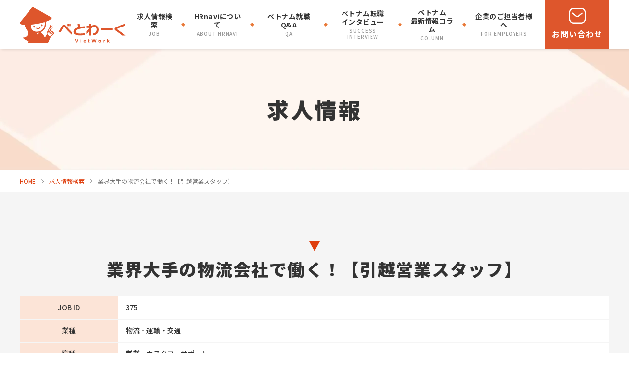

--- FILE ---
content_type: text/html; charset=UTF-8
request_url: https://www.vietwork.jp/job-search/375/
body_size: 58499
content:
<!Doctype html>
<html lang="ja">
<head>
<meta charset="UTF-8">
<meta name="viewport" content="width=device-width, initial-scale=-100%, user-scalable=yes" />
<meta name="format-detection" content="telephone=no">
<meta name="robots" content="index, follow" />
<style media="all">@charset "UTF-8";html{color:#000;background:#fff}body,div,dl,dt,dd,ul,ol,li,h1,h2,h3,h4,h5,h6,pre,code,form,fieldset,legend,input,button,textarea,p,blockquote,table,tr,th,td{margin:0;padding:0}table{border-collapse:collapse;border-spacing:0;border:none}fieldset,img{border:0}address,caption,cite,code,dfn,em,strong,th,var,optgroup{font-style:normal;font-weight:400}del,ins{text-decoration:none}li{list-style:none}caption,th{text-align:left}h1,h2,h3,h4,h5,h6{font-size:100%;font-weight:400;line-height:1.0}q:before,q:after{content:''}abbr,acronym{border:0;font-variant:normal}abbr{cursor:help}label{cursor:pointer}sup{vertical-align:baseline}sub{vertical-align:baseline}legend{color:#000}input,button,textarea,select,optgroup,option{font-family:inherit;font-size:inherit;font-style:inherit;font-weight:inherit}input,button,textarea,select{*font-size:100%;}strong{font-weight:700}em{font-style:italic}th,td{border:1px solid #999;padding:.5em}th{font-weight:700;text-align:center}caption{padding-bottom:.5em;text-align:right}dfn{font-style:normal}address{font-style:normal;line-height:1.0}.clear{clear:both}.clearfix:after{content:".";display:block;height:0;clear:both;visibility:hidden;font-size:0;line-height:1}.clearfix{display:inline-block}* html .clearfix{height:1%}.clearfix{display:block}.left{text-align:left}.center{text-align:center}.right{text-align:right}.mb0{margin-bottom:0}.mb05{margin-bottom:5px}.mb10{margin-bottom:10px}.mb15{margin-bottom:15px}.mb20{margin-bottom:20px}.mb25{margin-bottom:25px}.mb30{margin-bottom:30px}.mt05{margin-top:5px}.mt10{margin-top:10px}.mt15{margin-top:15px}.mt20{margin-top:20px}.mt25{margin-top:25px}.mt30{margin-top:30px}#content .w5{width:5%}#content .w10{width:10%}#content .w15{width:15%}#content .w20{width:20%}#content .w25{width:25%}#content .w30{width:30%}#content .w33{width:33%}#content .w35{width:35%}#content .w40{width:40%}#content .w45{width:45%}#content .w50{width:50%}body{font:62.5% Meiryo,arial,clean,verdana,'Hiragino Kaku Gothic Pro',"ＭＳ Ｐゴシック",Osaka,sans-serif;color:#333;line-height:1.4}html>/**/body{font-size:10px;font-size:62.5%\9}select,input,button,textarea{font:100% Meiryo,arial,clean,verdana,'Hiragino Kaku Gothic Pro',"ＭＳ Ｐゴシック",Osaka,sans-serif;color:#333;line-height:1.4}table{font-size:inherit;font:100%;color:#333;line-height:1.4}pre,code,kbd,samp,tt{font-family:monospace;font-size:100%;*font-size:108%;line-height:1.4;color:#333}li li,li dt,li dd,li input,li select,li button,li textarea,li p,li th,li td,dt li,dt dt,dt dd,dt input,dt select,dt button,dt textarea,dt p,dt th,dt td,dd li,dd dt,dd dd,dd input,dd select,dd button,dd textarea,dd p,dd th,dd td,th li,th dt,th dd,th input,th select,th button,th textarea,th p,th th,th td,td li,td dt,td dd,td input,td select,td button,td textarea,td p,td th,td td,p input{font-size:100%}@font-face{font-family:'Roboto';src:url(//www.vietwork.jp/wp-content/themes/HRnavi/css/../fonts/Roboto-Regular.eot);src:url(//www.vietwork.jp/wp-content/themes/HRnavi/css/../fonts/Roboto-Regular.woff2) format('woff2'),url(//www.vietwork.jp/wp-content/themes/HRnavi/css/../fonts/Roboto-Regular.woff) format('woff'),url(//www.vietwork.jp/wp-content/themes/HRnavi/css/../fonts/Roboto-Regular.ttf) format('truetype');font-weight:500;font-style:normal;font-display:swap}h1,h2,h3,h4,h5,h6,input,button,textarea,select,p,blockquote,th,td,pre,address,li,dt,dd{font-size:160%;-webkit-text-size-adjust:none}img{vertical-align:bottom}a{color:#de562c}a:hover,a:active{color:#de562c;text-decoration:none}table{width:100%}p{margin:0 0 1.5em}p,dt,dd,td,th,li{line-height:1.875em}*{word-break:break-word;outline:none}*,:after,:before{box-sizing:border-box}:focus{outline:0}li::marker{display:none}html{background:0 0;margin:0 auto}body{color:#333;font-family:"Noto Sans JP",sans-serif;font-weight:400;margin:0 auto;position:relative;overflow:auto;height:100%}#wrapper{margin:0 auto;overflow:hidden;position:relative;min-width:1240px;max-width:1920px}.inner{width:1200px;margin:0 auto;position:relative}#main{padding-top:100px}#header{position:fixed;width:100%;height:100px;top:0;left:0;right:0;margin:0 auto;z-index:999;background-color:#fff;box-shadow:3px 0 6px 0 rgba(0,0,0,.16)}#header p{margin-bottom:0}#header .inner{display:flex;justify-content:space-between;align-items:center}#logo{padding:13px 0}#menu,#gnavi{display:flex;justify-content:center;align-items:center}#gnavi>li{margin:0 15px;position:relative}#gnavi>li:not(:last-child):after{position:absolute;content:'';width:6px;height:6px;transform:rotate(45deg);background-color:#e97938;right:-18px;top:0;bottom:0;margin:auto 0}#gnavi li a,#gnavi>li.sub>span{display:flex;justify-content:center;align-items:center;flex-direction:column;text-decoration:none;width:100%;height:100%;font-size:14px;text-align:center;color:#333;line-height:1.285;font-weight:700;letter-spacing:.035em}.gnavi_en{font-size:10px;text-transform:uppercase;letter-spacing:.1em;color:#999;padding-top:4px;font-weight:500}#gnavi .gnavi_sub li a,#gnavi .gnavi_sub .gnavi_en{color:#fff}#gnavi .gnavi_sub .gnavi_en{font-size:9px}.header_contact{width:130px;height:100px;margin-left:15px}.header_contact a{display:flex;justify-content:center;align-items:center;flex-direction:column;width:100%;height:100%;text-decoration:none;color:#fff;font-size:16px;font-weight:700;text-align:center;background-color:#de562c;letter-spacing:.075em}.contact_icon{height:28px;margin-bottom:10px}#content p:last-child{margin-bottom:0}#sliders{width:1920px;position:relative;left:-360px}#sliders:before{position:absolute;content:"";width:100%;height:100%;top:0;bottom:0;left:0;margin:auto;background-color:rgba(16,84,105,.2);z-index:9}#sliders .slick-dots{position:absolute;bottom:30px;right:0;left:0;width:100%;max-width:1200px;margin:0 auto;display:flex;justify-content:flex-end;align-items:center;z-index:10}#sliders .slick-dots li{width:12px;height:12px;border-radius:12px;position:relative;background:#fff;overflow:hidden;margin-left:8px;cursor:pointer}#sliders .slick-dots li.slick-active{background:#df3e0d}#sliders .slick-dots li button{width:100%;height:100%;position:absolute;top:0;left:0;border:none;text-indent:-9999px;background:0 0;cursor:pointer}#sliders .slick-slide{line-height:0}.sliders_img{margin-bottom:0;transition:all .3s}.sliders_img img{transition:all .3s}.topinfo_cont{position:absolute;top:0;bottom:0;left:0;right:0;margin:auto auto;text-align:center;display:flex;justify-content:center;flex-direction:column;align-items:center;z-index:9;padding-top:30px}.topinfo_txt{font-size:50px;font-weight:900;color:#0a3846;letter-spacing:.05em;line-height:1.3;margin-bottom:34px;text-shadow:0 0 12px #fff,0 0 12px #fff,0 0 12px #fff}.topinfo_txt>span:nth-of-type(-n+4){font-size:110%;color:#df3e0d}.button a,.topinfo_btn a,.button input{width:260px;height:60px;text-decoration:none;display:flex;justify-content:center;align-items:center;color:#fff;font-size:16px;font-weight:700;background-color:#df3e0d;position:relative;border-radius:50px;margin:0 auto;line-height:1.2;-webkit-appearance:none}.button input{background:url("data:image/svg+xml,%3Csvg xmlns='http://www.w3.org/2000/svg' width='8' height='10' viewBox='0 0 8 10'%3E%3Cdefs%3E%3Cstyle%3E.a%7Bfill:%23fff;%7D%3C/style%3E%3C/defs%3E%3Cpath class='a' d='M5,0l5,8H0Z' transform='translate(8) rotate(90)'/%3E%3C/svg%3E") right 20px center/8px 10px no-repeat,#df3e0d;border:none;cursor:pointer;font-family:"Noto Sans JP",sans-serif}.button input{font-size:20px}.topinfo_btn a{font-size:35px;width:460px;height:80px;letter-spacing:.05em}.button a:after,.topinfo_btn a:after,.topinfo_srcoll a:after{position:absolute;content:"";width:0;height:0;border-style:solid;border-color:transparent transparent transparent #fff;border-width:5px 0 5px 8px;right:20px;top:0;bottom:0;margin:auto 0}.topinfo_srcoll{bottom:30px;left:0;right:0;margin:0 auto;position:absolute;display:flex;justify-content:center;z-index:9}.topinfo_srcoll a{text-decoration:none;padding-bottom:13px;position:relative;display:inline-block;font-size:15px;color:#fff;font-weight:700;letter-spacing:.1em;line-height:1.7}.topinfo_srcoll a:after{border-color:#df3e0d transparent transparent;border-width:12px 8px 0;bottom:0;left:0;right:0;top:inherit;margin:0 auto;animation:showtop 1s linear infinite alternate}#box_job{background-color:#f5f5f5;padding-bottom:100px;padding-top:50px}.boxjob_top{background-image:linear-gradient(80deg,#df3e0d 0%,#e97938 100%);padding:80px 0 40px}#index h2{text-align:center;font-size:40px;font-weight:900;position:relative;padding-bottom:18px;letter-spacing:.05em}#index h2:after{position:absolute;content:"";width:60px;height:5px;background-image:linear-gradient(-90deg,#df3e0d 0%,#e97938 100%);left:0;right:0;margin:0 auto;bottom:0}#index h2.ttl2_w{color:#fff}#index h2.ttl2_w:after{background:#fff}.boxjob_bot{background-color:#fff;padding:42px 40px 50px}.boxjob_list{display:flex;flex-wrap:wrap;margin:-20px -20px 32px}.boxjob_detail{margin:18px;border:3px solid #e97938;background-color:#fff;padding:0 17px 22px;width:254px;text-align:center;position:relative}a.linktag{position:absolute;width:100%;height:100%;top:0;left:0;bottom:0;right:0;margin:auto auto;z-index:2}.boxjob_ttl{font-size:20px;font-weight:900;color:#df3e0d;padding:12px 0;border-bottom:3px solid #e97938;line-height:1.3;margin-bottom:10px;text-overflow:ellipsis;white-space:nowrap}.boxjob_ttl>span{white-space:normal;display:-webkit-box;-webkit-line-clamp:1;-webkit-box-orient:vertical;overflow:hidden;text-overflow:ellipsis}.boxjob_info:not(:last-child){margin-bottom:15px}.boxjob_info{overflow:hidden}.boxjob_info dt{font-size:12px;color:#a5a5a5;letter-spacing:.1em;line-height:1.6}.boxjob_info dd{font-size:14px;line-height:1.42;font-weight:700;display:block;display:-webkit-box;max-width:100%;-webkit-line-clamp:2;-webkit-box-orient:vertical;overflow:hidden;text-overflow:ellipsis}.boxjob_bot .button a{width:360px;height:70px;font-size:22px}#box_search{padding-bottom:89px}.boxsearch_top{padding:45px 0}.boxsearch_top h2{text-align:center;margin:0 auto 30px}.form_search{width:930px;height:65px;display:flex;box-shadow:0 0 6px 0 rgba(0,0,0,.16);border-radius:65px;overflow:hidden;background-color:#fff;margin:0 auto}.form_search input{font-family:"Noto Sans JP",sans-serif;font-weight:500;font-size:14px;width:100%;border-width:0;border-style:none;background:url("data:image/svg+xml,%3Csvg xmlns='http://www.w3.org/2000/svg' width='20.265' height='20.722' viewBox='0 0 20.265 20.722'%3E%3Cdefs%3E%3Cstyle%3E.a%7Bfill:%23333;fill-rule:evenodd;%7D%3C/style%3E%3C/defs%3E%3Cg transform='translate(0 0)'%3E%3Cpath class='a' d='M9.739,0a9.734,9.734,0,0,1,7.175,16.316l3.131,3.124a.75.75,0,0,1-1.06,1.062l-3.168-3.16A9.737,9.737,0,1,1,9.739,0Zm0,1.5a8.238,8.238,0,1,0,8.238,8.238A8.247,8.247,0,0,0,9.739,1.5Z' transform='translate(0 0)'/%3E%3C/g%3E%3C/svg%3E") 32px center/20px 20px no-repeat,#fff;border-radius:65px;padding:15px 30px 15px 65px}.form_search input::placeholder{color:#bfbfbf}.form_search button{width:136px;height:65px;background:url("data:image/svg+xml,%3Csvg xmlns='http://www.w3.org/2000/svg' width='136' height='65' viewBox='0 0 136 65'%3E%3Cdefs%3E%3Cstyle%3E.a%7Bfill:%230a3846;%7D%3C/style%3E%3C/defs%3E%3Cpath class='a' d='M16,65,0,32.5,16,0h87.5a32.5,32.5,0,1,1,0,65Z'/%3E%3C/svg%3E") left center/auto 100% no-repeat;display:flex;justify-content:center;align-items:center;color:#fff;font-weight:500;font-size:18px;letter-spacing:.1em;border-width:0;border-style:none;font-family:"Noto Sans JP",sans-serif;flex-shrink:0;cursor:pointer}.boxsearch_tab{display:flex;justify-content:center;align-items:center;position:relative;height:172px;z-index:1}.boxsearch_tab:after{position:absolute;content:"";width:1920px;height:100%;background-color:#0a3846;left:-360px;top:0;z-index:-1}.boxsearch_tab li{width:262px;height:100%;position:relative;z-index:1}.boxsearch_tab a{width:100%;height:100%;display:flex;justify-content:center;align-items:center;flex-direction:column;text-decoration:none;color:#fff;font-size:20px;text-align:center;background-color:#0a3846;padding:15px 5px 5px;background:url("data:image/svg+xml,%3Csvg xmlns='http://www.w3.org/2000/svg' width='1' height='170' viewBox='0 0 1 170'%3E%3Cdefs%3E%3Cstyle%3E.a%7Bfill:none;stroke:%23fff;stroke-dasharray:4;%7D%3C/style%3E%3C/defs%3E%3Cline class='a' y2='170' transform='translate(0.5)'/%3E%3C/svg%3E") left top repeat-y,#0a3846}.boxsearch_tab li:last-child a{background:url("data:image/svg+xml,%3Csvg xmlns='http://www.w3.org/2000/svg' width='1' height='170' viewBox='0 0 1 170'%3E%3Cdefs%3E%3Cstyle%3E.a%7Bfill:none;stroke:%23fff;stroke-dasharray:4;%7D%3C/style%3E%3C/defs%3E%3Cline class='a' y2='170' transform='translate(0.5)'/%3E%3C/svg%3E") left top repeat-y,url("data:image/svg+xml,%3Csvg xmlns='http://www.w3.org/2000/svg' width='1' height='170' viewBox='0 0 1 170'%3E%3Cdefs%3E%3Cstyle%3E.a%7Bfill:none;stroke:%23fff;stroke-dasharray:4;%7D%3C/style%3E%3C/defs%3E%3Cline class='a' y2='170' transform='translate(0.5)'/%3E%3C/svg%3E") right top repeat-y}.boxsearch_icon{margin-bottom:20px;position:relative;z-index:1;width:45px;height:45px;display:flex;justify-content:center;align-items:center}.boxsearch_icon:after{position:absolute;content:"";transform:rotate(45deg);top:0;bottom:0;left:0;right:0;margin:auto auto;width:100%;height:100%;z-index:-1;background-color:#aaa}.boxsearch_tab a.active,.boxsearch_tab li:last-child a.active{background-color:#df3e0d}.boxsearch_tab a.active .boxsearch_icon:after{background-color:#fed967}.boxsearch_list{display:flex;justify-content:center;align-items:center;flex-wrap:wrap;padding-top:40px;display:none}.boxsearch_list.active{display:flex}.boxsearch_list li{width:220px;height:70px;margin:10px}.boxsearch_list li a{display:flex;justify-content:center;align-items:center;flex-direction:column;text-decoration:none;text-align:center;width:100%;height:100%;border:3px solid #105469;background-color:#fff;color:#105469;padding:10px;line-height:1.2;font-weight:900}#boxsrcoll{height:400px;background:url(//www.vietwork.jp/wp-content/themes/HRnavi/css/../images/boxsrcoll.jpg) center center/cover no-repeat fixed}#boxbnr{padding:100px 0}.boxbnr_list{display:flex;justify-content:center;align-items:center}.boxbnr_list li{margin:0 28px}.boxbnr_list a{display:flex;justify-content:center;align-items:flex-end;text-decoration:none;text-align:center;width:450px;height:380px;position:relative;background:url(//www.vietwork.jp/wp-content/themes/HRnavi/css/../images/idxbnr01.jpg) center center/cover no-repeat;z-index:1}.boxbnr_list a:before{position:absolute;content:"";width:100%;height:100%;background-color:rgba(222,86,44,.49);top:0;bottom:0;left:0;right:0;margin:auto}.boxbnr_list li:nth-child(2) a:before{background-color:rgba(16,84,105,.49)}.boxbnr_txt{width:100%;height:100px;display:flex;justify-content:center;align-items:center;background-color:rgba(222,86,44,.7);color:#fff;font-size:40px;font-weight:900;z-index:2}.boxbnr_list li:nth-child(2) a{background-image:url(//www.vietwork.jp/wp-content/themes/HRnavi/css/../images/idxbnr02.jpg)}.boxbnr_list li:nth-child(2) .boxbnr_txt{background-color:rgba(16,84,105,.7);font-size:35px}#box_column{padding:100px 0 60px;position:relative;z-index:1}#box_column:after{position:absolute;content:"";width:100%;height:492px;background-image:linear-gradient(-80deg,#df3e0d 0%,#e99638 100%);left:0;top:0;z-index:-1}#boxcolumn_slider .slick-slide{padding:0 12px}.boxcolumn_info{margin-top:50px;background-color:#fff;padding:40px 26px}.boxcolumn_list{display:flex;justify-content:space-between;align-items:center;margin-bottom:50px}.boxcolumn_list .draggable,.boxcolumn_list .draggable>div{display:flex}.boxcolumn_list .slick-slide>div{height:100%}.boxcolumn_detail{width:360px;height:calc(100% - 10px);background-color:#fff;box-shadow:0 0 10px 0 rgba(0,0,0,.1);position:relative;margin-bottom:10px}.boxcolumn_top{position:relative;overflow:hidden;margin-bottom:-1px}.boxcolumn_top dt{display:flex;justify-content:center;align-items:center;overflow:hidden;height:304px}.boxcolumn_top dt img{flex-shrink:0;max-width:inherit;max-height:100%;width:auto;height:100%}.boxcolumn_top dd{position:absolute;bottom:0;right:0;z-index:1;width:100%}.boxcolumn_top dd:after{position:absolute;content:"";width:0;height:0;border-bottom:56px solid #fff;border-left:360px solid transparent;bottom:0;left:0;right:0;margin:0 auto;z-index:-1}.boxcolumn_top dd>span{font-size:13px;font-family:"Roboto",sans-serif;padding:0 15px;color:#fff;text-align:center;background-color:#e97938;float:right}.boxcolumn_bot{padding:20px 20px 30px}.boxcolumn_bot dt{min-height:57px;text-align:center;font-size:22px;font-weight:900;color:#df3e0d;margin-bottom:14px;line-height:1.3;text-overflow:ellipsis;overflow:hidden;display:-webkit-box;-webkit-line-clamp:2;-webkit-box-orient:vertical}.boxcolumn_bot dd{text-overflow:ellipsis;overflow:hidden;display:-webkit-box;-webkit-line-clamp:2;-webkit-box-orient:vertical;line-height:1.5;letter-spacing:.01em}#box_staff{padding:109px 0 98px;background-color:#f5f5f5}.boxstaff_list{display:flex;justify-content:center;padding-top:50px}.boxstaff_detail{width:345px;margin:0 50px;text-align:center;position:relative}.boxstaff_info dt,.boxstaff_info dd{line-height:1.5}.boxstaff_info dt{font-size:32px;font-weight:900;padding-bottom:10px;border-bottom:1px solid #333;margin-bottom:10px}.boxstaff_info dd{font-weight:500;font-size:20px}#footer{background-image:linear-gradient(-80deg,#de562c 0%,#e97938 100%)}.footer_main{display:flex;justify-content:space-between;padding:100px 0}.footer_left{width:100%;max-width:450px}.footer_left ul{display:flex;align-items:center}.footer_left ul:not(:last-child){margin-right:30px}.footer_link{display:flex}.box_flink{display:flex;padding-top:20px;margin-top:20px;border-top:1px dashed rgba(255,255,255,.5)}.flink:not(:last-child){margin-right:35px}.flink li:not(:last-child){margin-bottom:15px}.flink a{display:inline-block;text-decoration:none;color:#fff;font-weight:500;background:url("data:image/svg+xml,%3Csvg version='1.1' id='Layer_1' xmlns='http://www.w3.org/2000/svg' xmlns:xlink='http://www.w3.org/1999/xlink' x='0px' y='0px' viewBox='0 0 8 10' style='enable-background:new 0 0 8 10;' xml:space='preserve'%3E%3Cstyle type='text/css'%3E .st0%7Bfill:%23FFFFFF;%7D%0A%3C/style%3E%3Cpath class='st0' d='M7.7,4.1c0,0-0.2-0.3-0.4-0.4C6,2.3,4.4,1.1,2.7,0.3C2.4,0.1,2.1,0,1.8,0C1.5,0,1.3,0.1,1,0.2 C0.7,0.4,0.5,0.6,0.4,0.9C0.3,1.2,0.3,1.5,0.2,1.8C0.1,2.9,0,3.9,0,5c0,1,0,2.1,0.2,3.1c0.1,0.4,0.2,0.7,0.3,1.1 C0.7,9.7,1.2,10,1.7,10h0c0.4-0.1,0.7-0.2,1.1-0.3c1.7-0.8,3.2-2,4.5-3.3c0.1-0.1,0.3-0.3,0.4-0.5C7.9,5.6,8,5.3,8,5 C8,4.7,7.9,4.3,7.7,4.1'/%3E%3C/svg%3E%0A") left center/8px 10px no-repeat;padding-left:15px;letter-spacing:.08em;line-height:1.3;font-size:15px}#footer_fix{position:fixed;right:10px;bottom:10px;z-index:99;transform:translateX(200px);transition:transform .4s}#footer_fix.show{transform:translateX(0)}#footer_fix li{margin:25px auto}#footer_fix li a{width:60px;height:60px;display:flex;justify-content:center;align-items:center;position:relative;z-index:1;overflow:inherit !important}#footer_fix li a:before{position:absolute;content:"";width:100%;height:100%;top:0;bottom:0;left:0;right:0;margin:auto auto;border:2px solid #fff;background-color:#333;border-radius:10px;z-index:-1;transform:rotate(45deg)}#footer_fix li.f_line a:before{background-color:#38c801}#footer_fix li.f_tel a:before{background-color:#de562c}address{font-size:12px;letter-spacing:.1em;text-align:center;color:#fff;border-top:1px solid rgba(255,255,255,.3);padding:30px 0}.footer_address{color:#fff;border-radius:5px;width:435px;overflow:hidden;border:3px solid #fff;padding:15px}.fleft_ttl{font-weight:700;font-size:19px;line-height:1.2;color:#fff;text-align:left;margin-bottom:15px}.fleft_ttl_small{font-size:70%}.footer_address dl:last-child{border-bottom:none;padding-top:10px}.footer_address dt{font-weight:700}.footer_address dd{font-size:14px;font-weight:400;padding-left:10px;line-height:1.4}.footer_logo li:not(:last-child){margin-bottom:20px}.f_totop a{text-align:center;font-size:13px;text-decoration:none;color:#fff;line-height:1.2;padding-top:18px}.f_totop a:after{position:absolute;content:"";top:5px;left:0;right:0;margin:0 auto;width:12px;height:12px;background:url(//www.vietwork.jp/wp-content/themes/HRnavi/css/../images/totop.svg) center center/contain no-repeat}.slick-arrow{position:absolute;background-position:center center;background-size:contain;width:40px;height:80px;top:0;bottom:0;margin:auto 0;border:none;text-indent:-9999px;background-color:transparent;z-index:2;cursor:pointer}.slick-prev{background-image:url("data:image/svg+xml,%3Csvg xmlns='http://www.w3.org/2000/svg' width='40' height='80' viewBox='0 0 40 80'%3E%3Cdefs%3E%3Cstyle%3E.a%7Bfill:%230a3846;%7D.b%7Bfill:%23fff;%7D%3C/style%3E%3C/defs%3E%3Cg transform='translate(40) rotate(90)'%3E%3Cpath class='a' d='M80,0H0A39.748,39.748,0,0,0,3.143,15.57a39.869,39.869,0,0,0,8.572,12.715A39.868,39.868,0,0,0,24.43,36.857a40.132,40.132,0,0,0,31.14,0,39.866,39.866,0,0,0,12.714-8.572A39.868,39.868,0,0,0,76.857,15.57,39.753,39.753,0,0,0,80,0Z' transform='translate(0 0)'/%3E%3Cpath class='b' d='M16,0,32,20H0Z' transform='translate(56 30) rotate(180)'/%3E%3C/g%3E%3C/svg%3E");left:-40px}.slick-next{background-image:url("data:image/svg+xml,%3Csvg xmlns='http://www.w3.org/2000/svg' width='40' height='80' viewBox='0 0 40 80'%3E%3Cdefs%3E%3Cstyle%3E.a%7Bfill:%230a3846;%7D.b%7Bfill:%23fff;%7D%3C/style%3E%3C/defs%3E%3Cg transform='translate(2654 -1641) rotate(90)'%3E%3Cpath class='a' d='M80,40H0A40.011,40.011,0,0,1,76.857,24.43,39.754,39.754,0,0,1,80,40Z' transform='translate(1641 2614)'/%3E%3Cpath class='b' d='M16,0,32,20H0Z' transform='translate(1665 2624)'/%3E%3C/g%3E%3C/svg%3E");right:-40px}.slick-prev.slick-disabled,.slick-next.slick-disabled{display:none !important}.list_sign{display:flex;flex-wrap:wrap}.list_sign li{line-height:1.2}.list_sign li:last-child .job_sign{display:none}.boxjob_info .list_sign{justify-content:center}#box_bnr01{padding:60px 0}#box_bnr01 p{margin:0 auto}.flogo_social{display:flex;justify-content:center;align-items:center}.flogo_social span{margin:0 10px}#sliders [data-animation-in]{-webkit-animation-duration:1.5s;animation-duration:1.5s;transition:all .5s ease .3s}#sliders .slider-track{transition:all 1s linear}#sliders .sliders_detail .sliders_img{background-color:#fff}#sliders .sliders_detail .sliders_img img{opacity:1 !important;transform:scale(1);transform-origin:center center}#sliders .sliders_detail .sliders_img img.zoom{-webkit-animation:zoomInImage 10s;animation:zoomInImage 10s;animation-timing-function:linear}@-webkit-keyframes zoomInImage{0%{transform:scale(1)}100%{transform:scale(1.1)}}@keyframes zoomInImage{0%{transform:scale(1)}100%{transform:scale(1.1)}}@-moz-keyframes showtop{from{transform:translateY(-5px)}to{transform:translateY(5px)}}@keyframes showtop{from{transform:translateY(-5px)}to{transform:translateY(5px)}}.topinfo_txt>span{display:inline-block;animation:slideLeft 1.5s forwards;opacity:0;transition-timing-function:cubic-bezier(.075,.82,.165,1)}.topinfo_btn{transform-delay:.6s}@keyframes slideLeft{from{opacity:0;transform:translateX(200px)}to{opacity:1;transform:translateX(0%)}}.customize-support #header{top:32px}.g-recaptcha{margin-bottom:30px}.flink_search{position:relative;z-index:1;display:flex;justify-content:space-between;padding:80px 0}.flink_search:before{position:absolute;content:"";width:1920px;height:100%;top:0;left:-360px;z-index:-1;border-top:1px solid rgba(255,255,255,.3)}.flink_search dt{color:#fff;line-height:1.2;font-size:20px;font-weight:700;margin-bottom:25px;letter-spacing:.05em;padding:0 0 12px;border-bottom:2px solid #fff}.flink_search ul.flink li{padding-right:15px}.flink li:not(:last-child){margin-bottom:15px}.flink_search ul.flink a{letter-spacing:0}.popup_banner{position:fixed;right:100px;bottom:10px;z-index:999;transform:translateY(500px);transition:transform .3s}.popup_banner.active{transform:translateY(0)}.popup_close{position:absolute;right:-20px;top:-20px;border:2px solid #fff;border-radius:20px;width:40px;height:40px;background-color:#df3e0d;box-shadow:10px 0 20px 0 rgba(0,0,0,.3);display:flex;justify-content:center;align-items:center;transform:rotate(45deg);cursor:pointer}.popup_close>span{position:absolute;width:16px;height:2px;background-color:#fff;top:0;bottom:0;left:0;right:0;margin:auto auto;display:block}.popup_close>span:nth-child(2){transform:rotate(90deg)}.popup_close:hover{background-color:#e57031}.popupin{padding:20px;background-color:#fff;box-shadow:0 0 20px 0 rgba(0,0,0,.3)}.popup_info{display:flex;justify-content:space-between;align-items:flex-end}.popup_ttl{text-align:center;font-size:26px;color:#df3e0d;font-weight:900;margin-bottom:10px;line-height:1.35}.popup_ttl>span{font-size:80%;color:#000}.popup_img{margin:0;flex-shrink:0}.popup_info dl{width:216px;margin-left:20px}.popup_info dt{font-size:14px;line-height:1.6;margin-bottom:15px}.popup_info dd.popup_btn{width:100%;height:38px}.popup_info dd.popup_btn a{width:100%;height:100%;display:flex;justify-content:center;align-items:center;position:relative;background-color:#e57031;border-radius:5px;font-size:16px;font-weight:700;color:#fff;text-decoration:none;padding-right:15px}.popup_info dd.popup_btn a:after{position:absolute;content:"";width:0;height:0;border-style:solid;border-color:transparent transparent transparent #fff;border-width:5px 0 5px 8px;right:20px;top:0;bottom:0;margin:auto 0}.popup_info dd.popup_btn a:hover{background-color:#df3e0d}.bannner01_list{margin:100px auto 0}.bannner01_list ul{margin-top:40px}.bannner01_list li.full .banner01_img{overflow:hidden;display:flex;justify-content:center;align-items:center;width:450px}.bannner01_list a{width:100%;height:100%;display:flex;justify-content:center;align-items:center;text-decoration:none;color:#fff;position:relative;text-align:center;line-height:1.5;overflow:hidden}.banner01_img{overflow:hidden;transition:all .3s}.banner01_img:after{position:absolute;content:"";width:100%;height:100%;background-color:rgba(10,56,70,.5);bottom:0;left:0;transform:scaleX(0);transform-origin:bottom right;transition:transform .3s}.banner01_img img{transition:all .3s}.banner01_txt{width:280px;height:124px;background:rgba(254,217,103,.8);display:flex;justify-content:center;align-items:center;font-size:28px;font-weight:700;text-shadow:0 0 10px rgba(0,0,0,.3);position:absolute;top:0;bottom:0;left:0;right:0;margin:auto auto}.bannner01_list a:hover .banner01_img img{transform:scale(1.1)}.bannner01_list a:hover .banner01_img:after{transform:scaleX(1);transform-origin:bottom left}.bannner01_slider{width:calc(100% + 20px);margin-left:-10px;position:relative}.bannner01_slider:before,.bannner01_slider:after{content:"";position:absolute;width:10px;height:100%;background-color:#f5f5f5;top:0;z-index:2}.bannner01_slider:before{left:0}.bannner01_slider:after{right:0}.bannner01_slider .slick-slide{margin:0 10px}.bannner01_slider .slick-arrow{z-index:3}@media screen and (min-width:751px){.bannner01_list li.full .banner01_img img{flex-shrink:0;max-width:inherit;max-height:100%;width:auto;height:100%}.bannner01_slider .slick-next{right:-30px}.bannner01_slider .slick-prev{left:-30px}.boxjob_detail{width:calc((100%/3) - 40px)}.boxcolumn_info .button a{width:320px}}.topinfo_intro{margin:20px 0 0}.topinfo_intro p{color:#fff;font-size:28px;text-shadow:0 0 12px #000,0 0 12px #000,0 0 12px #000;font-weight:700;margin:0}.boxjob_date p{background:#de562c;color:#fff;padding:5px 10px;border-radius:10px;text-align:center;font-size:14px;display:inline-block;line-height:1.3}.boxjob_date{display:flex;justify-content:flex-start;margin:10px 0 0}.boxjob_info dd{font-size:14px;text-align:left}.boxjob_info .list_sign{justify-content:flex-start}.boxjob_ttl{text-align:left}.boxjob_point{display:flex;justify-content:flex-start}.boxjob_point p{text-align:left;font-weight:700;line-height:1.5;font-size:15px;color:#000}.boxjob_point p .bg{background:#de562c;color:#fff;padding:3px 10px 5px;border-radius:10px;display:inline-block;margin:0 5px 0 0}.header_contact{margin-left:5px}.boxjob_info{display:flex;border-bottom:1px solid #333;padding:0 0 10px}.boxjob_info dt{width:100px;background:#de562c;color:#fff;display:flex;justify-content:center;align-items:center;margin:0 15px 0 0;font-size:16px;font-weight:700;text-align:left;border-radius:5px;line-height:1.2;padding:5px}.boxjob_info dd{width:calc((100% - 100px))}.under .jobsearch_list li label>span{bottom:5px}
.box_sp,.slick-slide .sliders_img.box_sp,.box_sp490,.header_sp{display:none}.box_pc,.slick-slide .sliders_img.box_pc{display:block}.txt_bold{font-weight:700}.boxjob_info dd{height:40px}@media screen and (min-width:751px){.flink_search dl:nth-child(2) ul.flink li:nth-child(13) a br{display:none}.flink_search dl:nth-child(2){margin:0 50px;width:315px}.flink_search dl:nth-child(3){width:420px}.flink_search dl:not(:first-child) ul.flink{display:flex;flex-wrap:wrap}.flink_search ul.flink li{padding-right:15px}.flink_search dl:nth-child(2) ul.flink li{width:calc(100%/3)}.flink_search dl:nth-child(3) ul.flink li{width:50%}.flink_search dl:nth-child(2) ul.flink li:nth-child(8),.flink_search dl:nth-child(2) ul.flink li:nth-child(9),.flink_search dl:nth-child(2) ul.flink li:nth-child(12){width:calc((100%/3)*2)}.flink_search dl:nth-child(3) ul.flink li:nth-child(7),.flink_search dl:nth-child(2) ul.flink li:nth-child(13){width:100%}#box_bnr01 p a{display:block}#gnavi>li>a:hover{color:#df3e0d}#gnavi>li>a:hover .gnavi_en{color:#fed967}.button a,.topinfo_btn a,.flink a,.header_contact a,#footer_fix a,.boxjob_detail,.form_search button,.boxsearch_tab a,.boxsearch_list li a,.boxcolumn_detail,.boxcolumn_top img,.boxstaff_detail,#sliders .slick-dots li,.boxbnr_list a,#box_bnr01 p a{position:relative;overflow:hidden;z-index:1;transition:.4s cubic-bezier(.86,0,.07,1)}.topinfo_srcoll a,.boxsearch_icon:after,.boxcolumn_top dd:after,.boxstaff_img img,.boxstaff_detail dt,.boxstaff_detail dd,.slick-arrow,.jobsearch_main .button{transition:.4s cubic-bezier(.86,0,.07,1)}#footer_fix li a:hover,.form_search button:hover,.topinfo_srcoll a:hover,#sliders .slick-dots li:not(.slick-active):hover,.slick-arrow:hover,.jobsearch_main .button:hover{opacity:.8}.button a:before,.topinfo_btn a:before,.header_contact a:before,.boxsearch_list li a:before{content:"";position:absolute;top:0;right:-50px;bottom:0;left:0;border-right:50px solid transparent;border-bottom:110px solid #105469;transform:translateX(-100%);transition:.4s cubic-bezier(.86,0,.07,1);z-index:-1}.button a:hover:before,.topinfo_btn a:hover:before,.header_contact a:hover:before,.boxsearch_list li a:hover:before{transform:translateX(0)}.boxsearch_list li a:hover{color:#fff}.flink a:after{position:absolute;content:"";width:calc(100% - 16px);height:1px;left:16px;bottom:0;background:#fff;transform:scaleX(0);transform-origin:bottom right;transition:transform .4s cubic-bezier(.86,0,.07,1)}.flink a:hover:after{transform:scaleX(1);transform-origin:bottom left}.boxjob_detail:hover{background-color:rgba(233,121,56,.1);box-shadow:0 0 10px 0 rgba(0,0,0,.3)}.boxsearch_tab a:not(.active):hover{background-color:#e97938}.boxsearch_tab a:not(.active):hover .boxsearch_icon:after{background-color:#fed967}.boxcolumn_detail:hover{background-color:#ffece1}.boxcolumn_detail:hover .boxcolumn_top dd:after{border-bottom-color:#ffece1}.boxcolumn_detail:hover .boxcolumn_top img{transform:scale(1.15)}.boxstaff_detail:hover{overflow:inherit}.boxstaff_detail:hover .boxstaff_img img{box-shadow:0 0 10px 0 rgba(0,0,0,.5)}.boxstaff_detail:hover dt,.boxstaff_detail:hover dd{color:#df3e0d}.boxbnr_list a:hover{box-shadow:0 0 10px 0 rgba(0,0,0,.5);transform:scale(1.05)}.jobsearch_detail:hover{box-shadow:inset 0 0 0 2px #df3e0d}#box_bnr01 p a:hover{box-shadow:0 0 15px 0 rgba(223,62,13,.5);transform:translateY(-5px)}.gnavi_sub{position:absolute;width:1920px;padding-top:33px;left:-742px;visibility:hidden;transform:translateY(30px);height:0;opacity:0;transition:all .3s linear}.gnavi_sub ul{background-color:#e97938;width:100%;display:flex;justify-content:center;align-items:center;padding:20px 0}.gnavi_sub ul li{margin:0 25px}#gnavi li.sub:hover .gnavi_sub{height:auto;visibility:inherit;transform:translateY(0);opacity:1}#gnavi .gnavi_sub li a:hover{opacity:.8}}@media screen and (max-width:1400px) and (min-width:751px) and (orientation:landscape){#sliders{height:calc(100vh - 100px);overflow:hidden}.topinfo_cont{padding-bottom:50px}.sliders_img{display:flex;justify-content:center;align-items:center;width:100%;height:calc(100vh - 100px)}.sliders_img img{flex-shrink:0;max-width:inherit;max-height:100%;width:auto;height:100%}}@media screen and (max-width:750px){h1,h2,h3,h4,h5,h6,input,button,textarea,select,p,blockquote,th,td,pre,address,li,dt,dd{font-size:14px}img{max-width:100%;height:auto}#wrapper,#header,#main,#footer,.inner{width:100% !important;min-width:inherit !important}.topinfo_intro{margin:0 0 20px}.topinfo_intro p{font-size:16px}.topinfo_srcoll{bottom:10px}#wrapper{min-width:320px !important}.inner,#footer_top .inner{box-sizing:border-box;padding:0 15px}.box_pc{display:none}.box_sp{display:block}#main{padding-top:60px}#header{height:60px}#header .inner{display:flex;justify-content:space-between;align-items:center}#logo{padding:10px 0}#logo img{width:120px}.header_sp,.header_list{display:flex;align-items:center}.header_list{margin-right:10px}.header_list li a{width:50px;height:60px;display:flex;justify-content:center;align-items:center}.header_list li.f_line a{background-color:#38c801}.header_list li.f_line a img{width:30px}.header_list li.f_tel a{background-color:#de562c}.header_list li.f_tel a img{width:26px}.flink_search{flex-direction:column;padding:0;width:calc(100% + 32px);margin-left:-16px;border-top:1px solid #fff}.flink_search dt{padding:15px;border-bottom-width:1px;text-align:left;font-size:15px;margin-bottom:0;position:relative}.flink_search dt:before,.flink_search dt:after{position:absolute;content:"";width:12px;height:2px;background-color:#fff;top:0;bottom:0;right:15px;margin:auto 0;transition:transform .2s linear}.flink_search dt:after{transform:rotate(90deg)}.flink_search dl.active dt:after{transform:rotate(0deg)}.flink_search dl.active dd{border-bottom:1px solid #fff}.flink_search dd{display:none;background-color:rgba(255,255,255,.1);margin-top:-1px}.flink_search dl ul.flink{display:flex;flex-wrap:wrap}.flink_search ul.flink li{width:50%;border-left:1px dashed rgba(255,255,255,.5)}.flink_search ul.flink li a{font-size:12px;padding-right:5px}#nav-icon3{width:40px;height:40px;-webkit-transform:rotate(0deg);-moz-transform:rotate(0deg);-o-transform:rotate(0deg);transform:rotate(0deg);-webkit-transition:.5s ease-in-out;-moz-transition:.5s ease-in-out;-o-transition:.5s ease-in-out;transition:.5s ease-in-out;cursor:pointer;z-index:999;top:0;right:0}#nav-icon3:after{position:absolute;content:"MENU";font-weight:700;color:#de562c;text-align:center;font-size:11px;left:0;right:0;bottom:0;margin:0 auto;letter-spacing:.5px;-webkit-transition:.5s ease-in-out;-moz-transition:.5s ease-in-out;-o-transition:.5s ease-in-out;transition:.5s ease-in-out;text-transform:uppercase}#nav-icon3 span{display:block;position:absolute;height:2px;border-radius:2px;left:0;right:0;margin:0 auto;text-align:center;width:35px;background:#de562c;opacity:1;-webkit-transition:all .25s ease-in-out;-moz-transition:all .25s ease-in-out;-o-transition:all .25s ease-in-out;transition:all .25s ease-in-out;cursor:pointer}#nav-icon3 span:nth-child(1){top:4px}#nav-icon3 span:nth-child(2),#nav-icon3 span:nth-child(3){top:11px}#nav-icon3 span:nth-child(4){top:18px}#nav-icon3.open span:nth-child(2){-webkit-transform:rotate(45deg);-moz-transform:rotate(45deg);-o-transform:rotate(45deg);transform:rotate(45deg)}#nav-icon3.open span:nth-child(3){-webkit-transform:rotate(-45deg);-moz-transform:rotate(-45deg);-o-transform:rotate(-45deg);transform:rotate(-45deg)}#nav-icon3.open span:nth-child(1),#nav-icon3.open span:nth-child(4){opacity:0;transform:scale(1.5)}#nav-icon3.open:after{content:"CLOSE"}#icon_sp{cursor:pointer;display:block;z-index:999;width:40px;height:40px}#menu{position:absolute;top:60px;left:0;right:0;width:100vw;height:calc(100vh - 60px);overflow-y:scroll;flex-direction:column;justify-content:flex-start;align-items:flex-start;background-color:#fff;z-index:999;transform:translateX(110vw);transition:transform .4s;border-top:1px solid #ccc}#menu.active{transform:translateX(0)}#gnavi{display:block;margin-bottom:30px;width:100%}#gnavi>li{margin:0;width:100%}#gnavi>li.sub>span{position:relative}#gnavi>li.sub>span:before{position:absolute;content:"";width:8px;height:8px;transform:rotate(45deg);right:15px;top:0;bottom:0;margin:auto 0;border:solid #e97938;border-width:0 2px 2px 0;transition:transform .3s linear}#gnavi>li.sub>span.open:before{transform:rotate(-135deg)}#gnavi li a,#gnavi>li.sub>span{padding:15px 0;border-bottom:1px solid #ccc}#gnavi>li:not(:last-child):after{display:none}.gnavi_sub{display:none;background-color:#e97938}.gnavi_jp br{display:none}.gnavi_en{position:relative;margin-left:10px;font-size:9px;text-align:left}.gnavi_en:before{position:absolute;content:'';width:5px;height:5px;transform:rotate(45deg);background-color:#e97938;left:0;top:0;bottom:0;margin:auto 0;display:none}.header_contact{width:220px;height:70px;margin:0 auto 75px !important}.header_contact a{flex-direction:row;align-items:center;justify-content:center;height:70px}.contact_icon{margin:0 10px 0 0;width:30px;height:27px}#index #top_info .inner{padding:0}#sliders{width:100vw;max-height:500px;overflow:hidden;left:0}#sliders .sliders_img.box_pc{display:none}#sliders .sliders_img.box_sp{display:block}#sliders .slick-dots{padding:0 15px}#sliders .slick-dots li{width:10px;height:10px}.topinfo_srcoll a{font-size:13px}.topinfo_srcoll a:after{border-width:10px 6px 0}.topinfo_txt{font-size:26px;margin-bottom:20px;letter-spacing:0;text-shadow:0 0 1vw #fff,0 0 1vw #fff,0 0 1vw #fff}.button{display:table;margin:0 auto}.button a,.button input{width:100%;min-width:200px;height:45px;font-size:14px;padding:10px 25px}.topinfo_btn a{font-size:20px;width:100%;min-width:240px}.button a:after,.topinfo_btn a:after{right:10px;border-width:4px 0 4px 6px}.bannner01_list{margin-top:50px}.bannner01_list ul{flex-direction:column;margin-top:10px}.bannner01_list li{margin:10px auto;width:100%}.banner01_txt{font-size:24px;width:230px;height:100px}#box_job{padding-bottom:50px}.boxjob_top{padding:50px 0 30px}#index h2{font-size:30px;line-height:1.25}#index h2:after{width:50px;height:4px}.boxjob_bot{padding:20px 20px 40px}.boxjob_bot .button a{width:300px;height:60px;font-size:20px}.boxjob_bot .button a:after{border-width:7px 0 7px 10px}.boxjob_list{width:100%;margin:0 auto 20px}.boxjob_detail{width:100%;margin:0;padding:0 10px 18px}#box_job_slider .slick-slide>div{padding:0 10px}#box_job_slider .slick-prev{left:-12px}#box_job_slider .slick-next{right:-12px}#box_search{padding-bottom:50px}.boxsearch_top{flex-direction:column;padding:40px 0}.form_search{width:100%;margin-top:30px;height:auto}.form_search button{width:80px;height:45px;font-size:14px;letter-spacing:0}.form_search input{padding:10px 10px 10px 40px;background-position:15px center;background-size:15px 15px}.boxsearch_tab{width:100vw;height:100px;left:-15px}.boxsearch_tab a{font-size:16px}.boxsearch_icon{width:25px;height:25px;margin-bottom:10px}.boxsearch_icon img{width:32px;max-width:inherit}.boxsearch_list{padding-top:25px}.boxsearch_list li{width:calc(50% - 10px);height:50px;margin:5px}.boxsearch_list li a{padding:5px;border-width:2px}#boxsrcoll{height:150px;background-attachment:inherit}#boxbnr{padding:40px 0}.boxbnr_list li{margin:5px;width:calc(100% - 10px);max-width:250px}.boxbnr_list a{width:100%;height:220px}.boxbnr_txt{font-size:20px;height:48px}.boxbnr_list li:nth-child(2) .boxbnr_txt{font-size:16px}#box_column{padding:50px 0 30px}#box_column:after{height:300px}.boxcolumn_info{padding:30px 16px;margin-top:30px}.boxcolumn_list{margin-bottom:25px}#boxcolumn_slider .slick-list{overflow:hidden}.slick-arrow{width:22px;height:44px}#boxcolumn_slider .slick-prev{left:-9px}#boxcolumn_slider .slick-next{right:-9px}.boxcolumn_top dt{height:220px}.boxcolumn_detail{margin-bottom:10px}.boxcolumn_top dd>span{font-size:12px;padding:5px 10px;line-height:1.2}.boxcolumn_bot{padding:15px 15px 20px}.boxcolumn_bot dt{font-size:18px;min-height:50px}#box_staff{padding:50px 0}.boxstaff_list{padding-top:30px}.boxstaff_detail{margin:0 10px}.boxstaff_img{margin-bottom:10px}.boxstaff_info dt{font-size:22px;padding-bottom:5px;margin-bottom:5px}.boxstaff_info dd{font-size:15px}.popup_banner{bottom:5px;right:inherit;left:5px}.popup_close{width:32px;height:32px;top:-16px;right:-16px}.popupin{padding:10px}.popup_info{justify-content:center}.popup_ttl{font-size:18px;margin-bottom:5px}.popup_img{margin:5px 0 0}.popup_img img{width:50px;height:54px}.popup_info dl{width:180px;margin-left:10px}.popup_info dt{font-size:10px;width:calc(100% + 60px);margin-left:-60px;margin-bottom:5px;text-align:right}.popup_info dd.popup_btn a{font-size:13px}.footer_main{flex-direction:column;padding:40px 0 0;border-bottom:none}.footer_logo{width:100%;max-width:350px;margin:0 auto;display:flex;justify-content:space-between;order:0;flex-wrap:wrap}.footer_logo li:first-child{width:175px}.footer_logo li:nth-child(2){order:3;width:100%}.footer_logo li:nth-child(2) img{width:155px}.flogo_social{width:calc(100% - 175px);display:flex;justify-content:center;align-items:center}.flogo_social span{margin:0 5px}.flogo_social span img{width:40px;height:40px}.footer_link{width:100vw;margin-left:-15px;flex-direction:column;order:2}.box_flink{flex-direction:column;padding-top:0;margin-top:0;border-top:none;border-bottom:1px solid #fff}.flink:not(:last-child){margin:0}.flink li{margin:0 !important;border-top:1px dashed rgba(255,255,255,.5)}.flink a{padding:10px 15px 10px 30px;display:block;line-height:1.5;background-position:15px center;font-size:14px}address{font-size:10px;letter-spacing:0}#footer_fix{bottom:20px}#footer_fix li:not(.f_totop){display:none}#footer_fix li a{width:45px;height:45px;letter-spacing:.07em}#footer_fix li a:before{border-width:1px}#footer_fix li.f_totop a img{width:13px;height:11px}.f_totop a{font-size:9px;padding-top:15px}.f_totop a:after{top:5px;width:9px;height:9px}.footer_address{width:100%;order:1;margin:20px auto;padding:10px}.fleft_ttl{font-size:17px;margin-bottom:5px}.footer_address dd{padding-left:10px;font-size:12px}#box_bnr01{padding:35px 0}.bannner01_list{padding:0 20px}.bannner01_slider .slick-next{right:-12px}.bannner01_slider .slick-prev{left:-12px}.bannner01_list li .banner01_img{display:flex;justify-content:center;align-items:center}.bannner01_list li .banner01_img img{height:26vw;width:auto;max-width:inherit;max-height:100%;min-height:150px}}@media screen and (max-width:530px){.topinfo_txt{font-size:6.5vmin}.topinfo_btn a{min-width:60vmin;height:14vmin;font-size:5vmin}.boxstaff_info dt{font-size:3.6vmin}.boxstaff_info dd{font-size:2.8vmin}}@media screen and (max-width:490px){.box_sp490{display:block}#index h2{font-size:7.5vmin}}@media screen and (max-width:450px){.boxsearch_tab a{font-size:4vmin}.boxbnr_list li{max-width:345px}.boxbnr_list li .boxbnr_txt{font-size:6vmin !important}.boxsearch_list li a{font-size:3vmin}.boxbnr_list{flex-direction:column}.flink_search ul.flink li{width:100%}.flink_search dl:nth-child(1) ul.flink li:nth-child(-n+2),.flink_search dl:nth-child(2) ul.flink li,.flink_search dl:nth-child(3) ul.flink li:nth-child(-n+4),.flink_search dl:nth-child(3) ul.flink li:nth-last-child(-n+4){width:50%}.flink_search dl:nth-child(2) ul.flink li:nth-child(13),.flink_search dl:nth-child(2) ul.flink li:nth-child(14),.flink_search dl:nth-child(3) ul.flink li:nth-child(1),.flink_search dl:nth-child(3) ul.flink li:nth-child(4){width:100%}.flink_search br{display:none}.bannner01_list li .banner01_img img{height:50vw}}@media screen and (max-width:375px){.fleft_ttl{font-size:4vmin}.footer_address dt{font-size:4.5vmin}.footer_address dd{font-size:3.5vmin}.jobde_btn a{font-size:4vmin}}
.under #main{background-color:#f5f5f5}.under #content{padding:100px 0}.under #content p.mb05{margin-bottom:5px}.under #content p.mb10{margin-bottom:10px !important}.under #content .info09_mb{margin-bottom:70px}.under #content .image_l{float:left;margin:0 40px 20px 0}.under #content .image_r{float:right;margin:0 0 20px 40px}.under #content .image_r.mb0{margin-bottom:0}.under #content .image_l.mb35{margin-bottom:35px !important}.under #content .image_l.mb55{margin-bottom:55px !important}.under sup{vertical-align:super;font-size:smaller;font-size:8px}.under #content span.txt_small{font-size:86%}.under #content p.txt_small{font-size:140%}.under #content .txt_big{font-size:126%}.under #topic_path{width:100%;padding:12px 0;margin:0 auto;position:relative;background-color:#fff}#topic_path li{display:inline-block;position:relative;padding-right:15px;margin-right:10px;color:#707070;font-size:12px}#topic_path li:last-child{padding-right:0;margin-right:0}#topic_path li:not(:last-child):after{position:absolute;content:"";width:6px;height:6px;border-top:1px solid #707070;border-right:1px solid #707070;top:0;bottom:0;margin:auto 0;right:0;transform:rotate(45deg)}#topic_path a{text-decoration:none;color:#df3e0d;font-size:12px;display:inline-block}#topic_path a:hover{text-decoration:underline !important;opacity:.7}#topic_path li br{display:none}.under .color_red{color:red}.under *{box-sizing:border-box}.under a:hover{text-decoration:none}.under #content p:last-child,.under #content table:last-child{margin-bottom:0}.under .section{padding-bottom:70px}.under #top_info{height:246px;position:relative;z-index:0;background:url(//www.vietwork.jp/wp-content/themes/HRnavi/css/../images/under_topinfo_bg01.jpg) center center/cover no-repeat}.under #top_info .inner{height:100%;display:flex;justify-content:center;align-items:center;flex-direction:column}.under #top_info .topinfo_ttl{font-size:45px;font-weight:900;letter-spacing:.075em;margin-bottom:0;text-align:center;line-height:1.2}.under h2,.under h3,.under h4,.under h5,.under h6{font-weight:700;letter-spacing:.05em;line-height:1.5}.under h2{font-size:35px;text-align:center;position:relative;padding-top:30px;margin-bottom:30px;font-weight:900}.under h2:before{position:absolute;content:"";width:0;height:0;border-style:solid;border-color:#df3e0d transparent transparent;border-width:20px 11px 0;margin:0 auto;left:0;right:0;top:0}.under h2 span,.under h3 span{font-weight:900 !important}.under h4 span,.under h5 span,.under h6 span{font-weight:700}.under .column_cont h2{background:#fef6f0;border-left:solid 10px #df3e0d;padding:.75rem 1.5rem;text-align:left}.under .column_cont h2:before{display:none}.under h3{font-size:22px;font-weight:900;position:relative;padding:1rem 0;border-bottom:6px solid #ffc87c;margin-bottom:30px}.under h3:before{position:absolute;bottom:-6px;left:0;width:20%;height:6px;content:'';background:#e66a2d}.under h4{font-size:24px;padding:12px 0 10px;border-top:1px solid #df3e0d;border-bottom:1px solid #df3e0d;margin-bottom:30px}.under h4:first-letter {color:#df3e0d}.under h5{font-size:22px;border-left:8px solid #df3e0d;padding-left:10px;margin-bottom:30px}.under table{margin-bottom:30px}.under table.mb05{margin-bottom:5px}.under table tr{border-bottom:2px solid #f5f5f5}.under table th,.under table td{border:none;background-color:#fff;font-size:14px;font-weight:500;padding:12px 16px;line-height:1.5}.under table th{background-color:#fce4d7;font-weight:500}.under table.th_center th{text-align:center}.under table th.th_bg01{background-color:#f6f6f6;color:#444}.under table th.th_bg02{background-color:#fff;color:#3b3322}.under table.td_top td{vertical-align:top}.under table.td_bot td{vertical-align:bottom}.under table.td_center td{text-align:center}.under table.tb_fix{table-layout:fixed}.under table td.bg_blue{background:#d2ebff}.under .under_cal{margin-bottom:5px}.under .under_cal th,.under .under_cal td{text-align:center}.under .under_cal th{width:calc(100%/8)}.under .under_cal th:first-child{width:15%}.under .under_cal td{font-weight:700}.under table.tdlast_right td:last-child{text-align:right}.under table.tb_denture th{width:29%}.under table.tb_denture th:first-child{width:13%}.under #content .txt_note{display:none;font-size:11px;color:#a3a3a3;margin-bottom:5px}.under #content .txt_bold{font-weight:700;color:#000}.tb_scroll:not(:last-child){margin-bottom:40px}.under #content .under_title01{font-size:24px;text-align:center;line-height:1.3;margin-bottom:25px}.under #content .column_cont ul:not(:last-child),.under #content .column_cont ol:not(:last-child),.under #content ul.list01{margin-bottom:30px}.under #content .column_cont ul li,.under #content ul.list01 li{padding-left:15px;position:relative;margin-bottom:10px}.under #content .column_cont ul li:before,.under #content ul.list01 li:before{position:absolute;content:"";width:0;height:0;border-style:solid;border-color:transparent transparent transparent #df3e0d;border-width:5px 0 5px 8px;left:0;top:10px}.under #content .column_cont ol li{list-style:inside decimal;margin-bottom:10px}.under #content .column_cont ol li::marker{font-weight:700}.under #content .column_cont ul li:last-child,.under #content .column_cont ol li:last-child,.under #content ul.list01:last-child,.under #content ul.list01.mb0,.under #content ul.list01 li:last-child{margin-bottom:0}#job #content{padding-top:0}.jobsearch_main{background:url(//www.vietwork.jp/wp-content/themes/HRnavi/css/../images/jobsearch_bg.png) center top no-repeat;padding-bottom:100px}.jobsearch_top{padding-top:120px;margin-bottom:100px}.jobsearch_list{display:flex;margin:0 -16px;flex-wrap:wrap}.jobsearch_list li{margin:5px 11px;width:calc(50% - 22px);height:70px;position:relative}.jobsearch_list li label{width:100%;height:100%;display:flex;align-items:center;line-height:1.42;font-size:14px;font-weight:700;position:relative;z-index:1;border:3px solid #105469;padding:5px 10px 5px 45px;background-color:#fff;color:#105469;cursor:inherit}.jobsearch_top .jobsearch_list li label{padding-left:60px;font-size:16px}.jobsearch_list li label>span{position:absolute;font-size:13px;line-height:1;color:rgba(16,84,105,.43);right:7px;bottom:-1px;font-weight:500;letter-spacing:.05em}.jobsearch_list li input{opacity:0;width:100%;height:100%;position:absolute;top:0;bottom:0;margin:auto 0;left:0;z-index:2;cursor:pointer}.jobsearch_list li label:after,.jobsearch_list li label:before{position:absolute;top:50%;transform:translateY(-50%);left:15px;box-sizing:border-box;content:'';display:block}.jobsearch_list li label:after{border-radius:5px;z-index:0;width:24px;height:24px;background:url("data:image/svg+xml,%3Csvg xmlns='http://www.w3.org/2000/svg' width='23' height='23' viewBox='0 0 23 23'%3E%3Cdefs%3E%3Cstyle%3E.a,.b%7Bfill:%23105469;%7D.a%7Bfill-rule:evenodd;%7D%3C/style%3E%3C/defs%3E%3Cg transform='translate(0.5 0.5)'%3E%3Cpath class='a' d='M15.767,0C19.5,0,22,2.616,22,6.508v8.985C22,19.384,19.5,22,15.766,22H6.231C2.5,22,0,19.384,0,15.492V6.508C0,2.616,2.5,0,6.231,0Zm0,1.65H6.231C3.448,1.65,1.65,3.556,1.65,6.508v8.985c0,2.951,1.8,4.858,4.581,4.858h9.535c2.784,0,4.584-1.906,4.584-4.858V6.508C20.35,3.556,18.55,1.65,15.767,1.65Z'/%3E%3Cpath class='b' d='M6.231-.5h9.536a6.556,6.556,0,0,1,4.875,1.949A7.134,7.134,0,0,1,22.5,6.508v8.985a7.134,7.134,0,0,1-1.857,5.059A6.558,6.558,0,0,1,15.766,22.5H6.231a6.555,6.555,0,0,1-4.875-1.949A7.135,7.135,0,0,1-.5,15.492V6.508A7.135,7.135,0,0,1,1.357,1.449,6.555,6.555,0,0,1,6.231-.5Zm9.535,22c3.43,0,5.734-2.414,5.734-6.008V6.508C21.5,2.914,19.2.5,15.767.5H6.231C2.8.5.5,2.914.5,6.508v8.985C.5,19.086,2.8,21.5,6.231,21.5ZM6.231,1.15h9.536a4.931,4.931,0,0,1,3.7,1.479A5.517,5.517,0,0,1,20.85,6.508v8.985a5.516,5.516,0,0,1-1.384,3.879,4.933,4.933,0,0,1-3.7,1.479H6.231a4.93,4.93,0,0,1-3.7-1.479A5.518,5.518,0,0,1,1.15,15.492V6.508A5.518,5.518,0,0,1,2.533,2.629,4.93,4.93,0,0,1,6.231,1.15Zm9.535,18.7c2.519,0,4.084-1.67,4.084-4.358V6.508c0-2.688-1.564-4.358-4.083-4.358H6.231C3.714,2.15,2.15,3.82,2.15,6.508v8.985c0,2.688,1.564,4.358,4.082,4.358Z'/%3E%3C/g%3E%3C/svg%3E") center center/contain no-repeat}.jobsearch_list li label:before{transform:translate(7px,-4px);background:url("data:image/svg+xml,%3Csvg xmlns='http://www.w3.org/2000/svg' width='10.481' height='7.87' viewBox='0 0 10.481 7.87'%3E%3Cdefs%3E%3Cstyle%3E.a,.b%7Bfill:%23fff;%7D.a%7Bfill-rule:evenodd;%7D%3C/style%3E%3C/defs%3E%3Cg transform='translate(-5.76 -7.065)'%3E%3Cpath class='a' d='M15.5,7.807a.824.824,0,0,1,0,1.166l-5.221,5.221a.823.823,0,0,1-1.166,0L6.5,11.583a.824.824,0,0,1,1.166-1.166l2.028,2.026,4.638-4.637A.824.824,0,0,1,15.5,7.807Z'/%3E%3Cpath class='b' d='M14.915,7.065a1.324,1.324,0,0,1,.937,2.261l-5.221,5.221a1.323,1.323,0,0,1-1.874,0l-2.61-2.609A1.324,1.324,0,1,1,8.02,10.063l1.675,1.673,4.284-4.283A1.316,1.316,0,0,1,14.915,7.065Zm-5.221,6.87a.319.319,0,0,0,.228-.094l5.222-5.222a.324.324,0,1,0-.459-.459L9.695,13.15,7.313,10.771a.324.324,0,1,0-.459.459l2.611,2.61A.322.322,0,0,0,9.695,13.935Z'/%3E%3C/g%3E%3C/svg%3E") center center/contain no-repeat;width:10px;height:8px;z-index:1;display:none}.jobsearch_list li input:checked+label{background-color:#105469;color:#fff}.jobsearch_list li input:checked+label:after{background-image:url("data:image/svg+xml,%3Csvg xmlns='http://www.w3.org/2000/svg' width='23' height='23' viewBox='0 0 23 23'%3E%3Cdefs%3E%3Cstyle%3E.a,.b%7Bfill:%23fff;%7D.a%7Bfill-rule:evenodd;%7D%3C/style%3E%3C/defs%3E%3Cg transform='translate(0.5 0.5)'%3E%3Cpath class='a' d='M15.767,0C19.5,0,22,2.616,22,6.508v8.985C22,19.384,19.5,22,15.766,22H6.231C2.5,22,0,19.384,0,15.492V6.508C0,2.616,2.5,0,6.231,0Zm0,1.65H6.231C3.448,1.65,1.65,3.556,1.65,6.508v8.985c0,2.951,1.8,4.858,4.581,4.858h9.535c2.784,0,4.584-1.906,4.584-4.858V6.508C20.35,3.556,18.55,1.65,15.767,1.65Z'/%3E%3Cpath class='b' d='M6.231-.5h9.536a6.556,6.556,0,0,1,4.875,1.949A7.134,7.134,0,0,1,22.5,6.508v8.985a7.134,7.134,0,0,1-1.857,5.059A6.558,6.558,0,0,1,15.766,22.5H6.231a6.555,6.555,0,0,1-4.875-1.949A7.135,7.135,0,0,1-.5,15.492V6.508A7.135,7.135,0,0,1,1.357,1.449,6.555,6.555,0,0,1,6.231-.5Zm9.535,22c3.43,0,5.734-2.414,5.734-6.008V6.508C21.5,2.914,19.2.5,15.767.5H6.231C2.8.5.5,2.914.5,6.508v8.985C.5,19.086,2.8,21.5,6.231,21.5ZM6.231,1.15h9.536a4.931,4.931,0,0,1,3.7,1.479A5.517,5.517,0,0,1,20.85,6.508v8.985a5.516,5.516,0,0,1-1.384,3.879,4.933,4.933,0,0,1-3.7,1.479H6.231a4.93,4.93,0,0,1-3.7-1.479A5.518,5.518,0,0,1,1.15,15.492V6.508A5.518,5.518,0,0,1,2.533,2.629,4.93,4.93,0,0,1,6.231,1.15Zm9.535,18.7c2.519,0,4.084-1.67,4.084-4.358V6.508c0-2.688-1.564-4.358-4.083-4.358H6.231C3.714,2.15,2.15,3.82,2.15,6.508v8.985c0,2.688,1.564,4.358,4.082,4.358Z'/%3E%3C/g%3E%3C/svg%3E")}.jobsearch_list li input:checked+label:before{display:block}.jobsearch_list li input:checked+label>span{color:rgba(255,255,255,.43)}.jobsearch_top .jobsearch_list li{width:calc(20% - 32px);margin:0 16px}.jobsearch_bot{display:flex;justify-content:space-between;margin-bottom:50px}.jobsearch_box{background-color:#fff;width:550px;padding:0 39px 15px}.jobsearch_button{display:flex;justify-content:space-between;align-items:center;flex-direction:column;width:786px;margin:0 auto}.jobsearch_button .button{margin-bottom:56px}.jobsearch_form,.jobsearch_button .button,.jobsearch_button .button input,.jobsearch_button .form_search{width:100%;max-width:100%}.jobsearch_form{width:100%;padding:28px 18px;background-color:#fff;margin:0 auto 50px}.jobsearch_form input{font-family:"Noto Sans JP",sans-serif;font-weight:500;font-size:14px;width:100%;height:65px;border-width:0;border-style:none;background:url("data:image/svg+xml,%3Csvg xmlns='http://www.w3.org/2000/svg' width='20.265' height='20.722' viewBox='0 0 20.265 20.722'%3E%3Cdefs%3E%3Cstyle%3E.a%7Bfill:%23333;fill-rule:evenodd;%7D%3C/style%3E%3C/defs%3E%3Cg transform='translate(0 0)'%3E%3Cpath class='a' d='M9.739,0a9.734,9.734,0,0,1,7.175,16.316l3.131,3.124a.75.75,0,0,1-1.06,1.062l-3.168-3.16A9.737,9.737,0,1,1,9.739,0Zm0,1.5a8.238,8.238,0,1,0,8.238,8.238A8.247,8.247,0,0,0,9.739,1.5Z' transform='translate(0 0)'/%3E%3C/g%3E%3C/svg%3E") 32px center/20px 20px no-repeat,#fff;border-radius:65px;padding:15px 30px 15px 65px;box-shadow:0 0 6px 0 rgb(0 0 0/16%);overflow:hidden;background-color:#fff}.jobsearch_boxlist{position:relative;z-index:1;padding-top:50px}.jobsearch_boxlist:after{position:absolute;content:"";width:1920px;height:230px;left:-360px;top:0;background-image:linear-gradient(-80deg,#df3e0d 0%,#e99638 100%);z-index:-1}.under .jobsearch_boxlist h2{color:#fff}.under .jobsearch_boxlist h2:before{border-top-color:#fff}.jobsearch_detail{width:580px;padding:30px;position:relative;background-color:#fff}.jobsearch_tag{position:absolute;bottom:0;right:0;z-index:1;margin:0}.jobsearch_detop{display:flex;align-items:center}.jobsearch_date,.search_date{width:70px;height:70px;border-radius:5px;background-color:#e97938;color:#fff;flex-shrink:0;margin-right:15px;text-align:center;font-size:14px;font-weight:500;display:flex;justify-content:center;align-items:center;flex-direction:column}.jobsearch_date dt,.search_date dt{font-size:14px;line-height:1}.jobsearch_date dd,.search_date dd{font-size:28px;font-weight:900;line-height:1;padding-top:6px}.jobsearch_ttl{font-size:22px;font-weight:900;line-height:1.5;color:#df3e0d}.jobsearch_ttl,.jobsearch_debot dl:first-child dd{white-space:normal;display:-webkit-box;-webkit-line-clamp:2;-webkit-box-orient:vertical;overflow:hidden;text-overflow:ellipsis}.jobsearch_debot dl{display:flex;margin-top:20px}.jobsearch_debot dt{width:56px;background-color:#f2f2f2;font-weight:500;color:#999;letter-spacing:.2em;margin-right:20px;flex-shrink:0;display:flex;justify-content:center;align-items:center;line-height:1.25}.jobsearch_debot dd{font-size:15px;font-weight:500;width:100%}.debot_list li{line-height:1.2}.debot_list>li{display:flex;align-items:center}.debot_list>li>span{font-size:12px;color:#a5a5a5;width:68px;display:inline-block;flex-shrink:0}.debot_list>li:last-child{padding-top:8px;margin-top:8px;border-top:1px dashed #dcdcdc}#jobsearch_slider{margin:0 -21px}#jobsearch_slider .slick-slide{margin:0 21px}#jobsearch_slider .slick-prev{left:-19px}#jobsearch_slider .slick-next{right:-19px}.search_list{margin-bottom:70px}.search_detail{background-color:#fff;margin-bottom:30px}.search_detail:last-child{margin-bottom:0}.search_top{display:flex;align-items:center;height:70px;background:#f9dcca}.search_date{width:90px;height:100%;border-radius:0;margin-right:0}.search_date dd{font-size:30px}.search_ttl{font-size:25px;font-weight:900;color:#333;white-space:normal;display:-webkit-box;-webkit-line-clamp:2;-webkit-box-orient:vertical;overflow:hidden;text-overflow:ellipsis;margin-bottom:0;width:calc(100% - 50px);margin:0 25px;line-height:1.2}.search_tag{width:70px;height:100%;background-color:#deaf2c;color:#fff;font-size:20px;font-weight:500;letter-spacing:.075em;display:flex;justify-content:center;align-items:center;text-align:center;line-height:1.2}.search_frame{padding:40px 30px}.search_frame dl{display:flex}.search_frame dl+dl{margin-top:10px}.search_frame dt,.search_frame dd{line-height:1.5;font-weight:500}.search_frame dd{white-space:normal;display:-webkit-box;-webkit-line-clamp:1;-webkit-box-orient:vertical;overflow:hidden;text-overflow:ellipsis}.search_frame dd p+p{display:none}.search_frame>dl dd{-webkit-line-clamp:3}.search_frame dt{width:72px;flex-shrink:0;font-size:14px;color:#a5a5a5;font-weight:400}.search_infolist{padding-top:30px;margin-top:30px;border-top:1px dashed #c2c2c2;display:flex}.search_infobox{width:440px;margin-right:60px}.search_infobox:nth-child(2){width:340px}.job-search_txt{border:1px solid #df3e0d;background-color:rgba(223,62,13,.05);padding:5px 10px}.search_btn{display:flex;justify-content:space-between;align-items:center}.search_btn .button{margin:0}.search_btn p{margin:0}.button.search_button a{background-color:#105469}.button.search_button a:after{border-color:transparent #fff transparent transparent;border-width:5px 8px 5px 0;right:inherit;left:20px}.button.search_button a:before{border-bottom-color:#df3e0d}.pager .wp-pagenavi{display:flex;flex-wrap:wrap}.pager .wp-pagenavi>span,.pager .wp-pagenavi>a{width:45px;height:45px;margin-left:5px;text-decoration:none;display:flex;justify-content:center;align-items:center;background-color:#707070;font-size:16px;font-weight:500;border-radius:45px;color:#fff;cursor:pointer;text-align:center;line-height:1}.pager .wp-pagenavi>span{background-color:#df3e0d}.pager .wp-pagenavi>span:first-child,.pager .wp-pagenavi>a:first-child{margin-left:0}.pager .wp-pagenavi>a.nextpostslink,.pager .wp-pagenavi>a.previouspostslink{text-indent:-9999px;color:transparent;position:relative;border:none}.pager .wp-pagenavi a,.pager .wp-pagenavi span{border:none}.pager .wp-pagenavi>a.nextpostslink:before,.pager .wp-pagenavi>a.previouspostslink:before{position:absolute;content:"";width:0;height:0;border-style:solid;top:0;bottom:0;right:0;left:0;margin:auto auto}.pager .wp-pagenavi>a.nextpostslink:before{border-color:transparent transparent transparent #fff;border-width:7px 0 7px 12px;transform:translateX(2px)}.pager .wp-pagenavi>a.previouspostslink:before{border-color:transparent #fff transparent transparent;border-width:7px 12px 7px 0;transform:translateX(-2px)}.pager .wp-pagenavi span.current,.pager .wp-pagenavi a:hover{border-color:transparent}.jobde_top{margin-bottom:30px}.under .jobde_top h2{margin-bottom:12px}.jobde_date{background-color:#fff;border-radius:28px;text-align:center;display:flex;justify-content:center;align-items:center;margin:0 auto;width:154px;height:28px;font-size:14px;font-weight:500;letter-spacing:.075em;left:1.1em}.jobde_btn a{width:360px}.jobde_box{width:100%;max-width:100%;margin:0 auto 100px}.under .jobde_box h3{font-size:26px;padding-bottom:10px;border-bottom:2px solid #df3e0d}.jobde_box h3:after{display:none}.jobde_box table{margin-bottom:60px}.jobde_box table th{width:200px}.column_main{display:flex;justify-content:space-between}.column_box{width:860px}.column_box .pager{margin:0 auto}.wp-pagenavi{justify-content:center}.column_list{margin-bottom:100px}.column_list .box_author{width:100%;margin-bottom:25px}.column_detail{background-color:#fff;position:relative;display:flex;margin-bottom:25px}.column_detail:after{position:absolute;content:"";width:0;height:0;border-style:solid;border-color:transparent #df3e0d transparent transparent;border-width:16px 16px 0 0;right:0;bottom:0}.column_left{position:relative;width:260px}.column_left dd{background-color:rgba(255,255,255,.9);width:100%;height:30px;color:#de562c;display:flex;justify-content:center;align-items:center;line-height:1.2;font-weight:900;position:absolute;bottom:0;left:0;right:0;margin:0 auto;letter-spacing:.05em;text-align:center;padding:5px;font-size:12px}.column_left dt{width:260px;height:170px;display:flex;justify-content:center;align-items:center;overflow:hidden;background-color:#fff}.column_left dt a{display:flex;justify-content:center;align-items:center;overflow:hidden;width:100%;height:100%}.column_left dt img{flex-shrink:0;max-width:inherit;max-height:120%;width:auto;height:120%}.column_right{width:100%}.column_right .search_top{height:50px}.column_right .search_date{width:70px;height:80px}.column_right .search_ttl{font-size:20px;line-height:1.3;margin:0 20px;width:calc(100% - 40px)}.column_des{padding:20px 17px}.column_des p{line-height:1.5;white-space:normal;display:-webkit-box;-webkit-line-clamp:2;-webkit-box-orient:vertical;overflow:hidden;text-overflow:ellipsis}#navi{width:260px}.column_navi{background-color:#fff;padding:25px;margin-bottom:40px}.column_navi dt{font-size:24px;font-weight:900;text-align:center;color:#105469;line-height:1.5;margin-bottom:5px}.column_navi dd li a{padding:10px 0 10px 15px;display:block;border-bottom:1px solid #ccc;text-decoration:none;color:#333;background:url("data:image/svg+xml,%3Csvg xmlns='http://www.w3.org/2000/svg' width='8' height='10' viewBox='0 0 8 10'%3E%3Cdefs%3E%3Cstyle%3E.a%7Bfill:%23333;%7D%3C/style%3E%3C/defs%3E%3Cg transform='translate(0 10) rotate(-90)'%3E%3Cpath class='a' d='M4.057,7.7c-.048-.045-.255-.216-.425-.375A17.357,17.357,0,0,1,.279,2.693,3.581,3.581,0,0,1,0,1.75a1.5,1.5,0,0,1,.182-.716A1.543,1.543,0,0,1,.935.4a8.488,8.488,0,0,1,.887-.2A20.8,20.8,0,0,1,4.993,0,24.054,24.054,0,0,1,8.067.171,7.322,7.322,0,0,1,9.173.443,1.424,1.424,0,0,1,10,1.705V1.75a3.793,3.793,0,0,1-.341,1.057,17.363,17.363,0,0,1-3.3,4.534,4.663,4.663,0,0,1-.462.386A1.529,1.529,0,0,1,5.006,8a1.606,1.606,0,0,1-.948-.3'/%3E%3C/g%3E%3C/svg%3E") 0 15px/8px 10px no-repeat;line-height:1.2;font-weight:700}.column_navi dd li:last-child a{border-bottom:none}.column_navi dd li a.active{color:#df3e0d;background-image:url("data:image/svg+xml,%3Csvg xmlns='http://www.w3.org/2000/svg' width='8' height='10' viewBox='0 0 8 10'%3E%3Cdefs%3E%3Cstyle%3E.a%7Bfill:%23df3e0d;%7D%3C/style%3E%3C/defs%3E%3Cg transform='translate(0 10) rotate(-90)'%3E%3Cpath class='a' d='M4.057,7.7c-.048-.045-.255-.216-.425-.375A17.357,17.357,0,0,1,.279,2.693,3.581,3.581,0,0,1,0,1.75a1.5,1.5,0,0,1,.182-.716A1.543,1.543,0,0,1,.935.4a8.488,8.488,0,0,1,.887-.2A20.8,20.8,0,0,1,4.993,0,24.054,24.054,0,0,1,8.067.171,7.322,7.322,0,0,1,9.173.443,1.424,1.424,0,0,1,10,1.705V1.75a3.793,3.793,0,0,1-.341,1.057,17.363,17.363,0,0,1-3.3,4.534,4.663,4.663,0,0,1-.462.386A1.529,1.529,0,0,1,5.006,8a1.606,1.606,0,0,1-.948-.3'/%3E%3C/g%3E%3C/svg%3E");background-color:#f5f5f5}.column_top{padding-bottom:10px;border-bottom:1px solid #d9d9d9;display:flex;align-items:center;margin-bottom:50px}.column_top li:not(:last-child){margin-right:15px}.column_cate a,.column_author a{width:auto;height:22px;display:flex;justify-content:center;align-items:center;text-decoration:none;color:#fff;background-color:#df3e0d;font-size:12px;font-weight:500;padding:1px 10px}.column_author a{background-color:#fff;padding:1px 15px;color:#707070}.column_img{text-align:center;margin:0 auto 30px}.column_img img{max-width:100%}.column_cont{margin-bottom:50px}.box_author{width:980px;background-color:#fff;padding:25px 30px;box-shadow:0 0 10px 0 rgba(0,0,0,.1);display:flex;margin:0 0 100px}.boxauthor_img{width:200px;height:200px;border-radius:150px;margin-right:30px;flex-shrink:0;margin-bottom:0;overflow:hidden;display:flex;justify-content:center;align-items:center;background-color:#f5f5f5}.boxauthor_img a{width:100%;height:100%;border-radius:150px;overflow:hidden;display:flex;justify-content:center;align-items:center}.boxauthor_info{width:100%}.boxauthor_ttl01{display:flex;align-items:center;font-size:22px;font-weight:700;line-height:1.3;border-bottom:3px solid #e97938;padding-bottom:12px;margin-bottom:12px}.boxauthor_ttl01>span{width:100px;height:26px;margin-right:15px;background-color:#f5f5f5;font-size:14px;font-weight:400;display:flex;justify-content:center;align-items:center}.boxauthor_txt01{font-size:14px;color:#666}#column-detail #content{padding-bottom:0}.under .column_cont *{max-width:100%;width:auto}.under .column_cont iframe{width:100%}.under #box_column:before{position:absolute;content:"";width:1920px;height:100%;z-index:-2;bottom:0;left:-360px;right:0;margin:0 auto;background-color:#fff}.under #box_column:after{width:1920px;left:-360px}.under #box_column h2{color:#fff}.under #box_column h2:before{border-top-color:#fff}#consultant #content{padding-top:0}.consultant_top{padding:100px 0;position:relative;z-index:1;display:flex;justify-content:space-between;flex-direction:row-reverse;margin-bottom:100px}.consultant_top:after{position:absolute;content:"";width:1920px;height:100%;left:-360px;top:0;background-color:rgba(222,175,44,.05);z-index:-1}.consultant_img{margin:0 0 0 55px}.under h2.consultant_ttl2{font-size:20px;font-weight:500;color:#deaf2c;text-align:right;display:flex;justify-content:space-between;align-items:flex-end;padding:0 0 15px;border-bottom:1px solid #333;margin-bottom:22px;letter-spacing:0}.under h2.consultant_ttl2:before{display:none}.under h2.consultant_ttl2>span{line-height:1}.consultant_pos{padding-bottom:2px}.consultant_name{text-align:left}.consultant_name{font-size:160%;font-weight:900;color:#0a3846}.consultant_txt p{line-height:2;letter-spacing:.05em}.consultant_txtspec{font-weight:700;font-size:125%}.consultant_cont{width:100%;max-width:1000px;margin:0 auto}.consultant_cont p{line-height:2}.consultant_box01{position:relative}.consultant_box01,.consultant_box02{margin-bottom:70px}.consultant_box03{margin-bottom:100px}.consultant_box01,.consultant_box01_cont dl{display:flex}.consultant_box01_img{margin:0 40px 0 0}.consultant_box01_cont dt{width:80px;flex-shrink:0}.consultant_box02 h3,.consultant_box03 h3{text-align:center}.consultant_box02 h3:after,.consultant_box03 h3:after{right:0}.frame01{border:1px solid #de562c;border-radius:10px;padding:50px}.strength_detail{display:flex;margin-bottom:50px;background-color:#fff;box-shadow:3px 0 10px 0 rgba(0,0,0,.15);border-radius:10px;overflow:hidden}.strength_detail:nth-child(2n+1){flex-direction:row-reverse}.strength_info{padding:60px}.strength_img{margin-bottom:0;flex-shrink:0}.success-story_bnr{display:flex;justify-content:center;align-items:center;text-align:center}.success-story_bnr a:hover{opacity:.7}.success-story_boxmain:not(:last-child){margin-bottom:100px}.success-story_boxmain h2{margin-bottom:50px}.story_boxmain .story_box:not(:last-child){margin-bottom:70px}.success-story_list{display:flex;justify-content:center;align-items:center}.success-story_list li{margin:0 40px}.success-story_list li a{width:280px;height:280px;text-decoration:none;display:flex;justify-content:space-between;align-items:center;flex-direction:column;border-radius:280px;background-color:#fff;overflow:hidden}.success-story_img{height:calc(100% - 75px);display:flex;justify-content:center;align-items:center;overflow:hidden}.success-story_img img{flex-shrink:0;max-width:inherit;max-height:100%;width:auto;height:auto}.success-story_txt{width:100%;height:75px;background-color:#de562c;color:#fff;font-size:20px;font-weight:700;display:flex;justify-content:center;align-items:center}.success-story_boxmain:nth-child(2n+2) .success-story_txt{background-color:#105469}.story_boxmain{margin-bottom:135px}.story_boxmain:nth-last-child(-n+2){margin-bottom:50px}.story_top{display:flex;justify-content:space-between;margin-bottom:70px}.story_ttl{width:calc(100% - 220px);text-align:center;display:flex;justify-content:center;align-items:center;flex-direction:column;position:relative;z-index:1}.story_ttl:before{position:absolute;content:"";width:1520px;height:100%;right:-110px;top:0;bottom:0;margin:auto 0;background-color:#fff;z-index:-1}.story_ttl dt{font-size:32px;font-weight:900;margin-bottom:18px;letter-spacing:.05em;line-height:1.35}.story_ttl dd{display:flex;justify-content:center;align-items:center;width:323px;height:52px;border-radius:32px;font-size:22px;font-weight:700;color:#fff;background-color:#df3e0d}.story_img{width:220px;height:220px;border-radius:220px;background-color:#fff;box-shadow:0 3px 6px rgba(0,0,0,.16);display:flex;justify-content:center;align-items:center;position:relative;z-index:2;overflow:hidden}.story_img img{flex-shrink:0;max-width:inherit;max-height:100%;width:auto;height:auto}.story_boxmain:nth-child(2n+2) .story_top{flex-direction:row-reverse}.story_boxmain:nth-child(2n+2) .story_ttl:before{right:inherit;left:-110px}.story_faq{width:100%;max-width:1000px;margin:0 auto}.story_faq dl:not(:last-child){padding-bottom:30px;border-bottom:1px dashed #999;margin-bottom:30px}.story_faq dt{display:flex;align-items:center;font-size:20px;font-weight:900;line-height:1.3;margin-bottom:10px;letter-spacing:.05em}.story_faq dt sup{font-size:75%;position:relative;top:-10px}.icon_q{width:50px;height:50px;font-size:22px;font-family:"游明朝",YuMincho,"ヒラギノ明朝 ProN W3","Hiragino Mincho ProN","HG明朝B",serif;color:#fff;border-radius:50px;background-color:#df3e0d;display:flex;justify-content:center;align-items:center;font-weight:500;margin-right:20px;flex-shrink:0;margin-bottom:auto}.story_faq dd{padding-left:70px}.story02_boxmain .story_ttl dd,.story02_boxmain .icon_q{background-color:#0a3846}.for-employers_frame01{box-shadow:0 3px 10px 0 rgba(0,0,0,.16);background-color:#fff;border-radius:10px;padding:40px 65px;margin:0 auto 40px}.for-employers_frame01 p{font-size:18px;font-weight:700;text-align:center;line-height:2.1}.for-employers_list{display:flex;justify-content:space-between;margin-bottom:50px;flex-wrap:wrap}.for-employers_detail{border:3px solid #e97938;padding:30px 19px}.for-employers_detail{width:100%;max-width:580px}.for-employers_detail dt{font-size:24px;line-height:1.5;font-weight:900;padding-bottom:10px;margin-bottom:10px;border-bottom:3px solid #de562c}.for-employers_img{margin:0 auto 50px}.for-employers_info{margin-bottom:100px}.under_bnr01 a{font-weight:700;font-size:22px;text-decoration:none;color:#333}.contact_frame.under_frame01{margin:50px auto 0}.contact_boxmain{width:100%;max-width:780px;margin:0 auto}.contacttop{margin-bottom:50px}.contacttop_list{display:flex;justify-content:center;margin:0 auto 40px}.contacttop_list dl{width:80px;margin:0 15px;text-align:center;font-weight:700}.contacttop_list dt{width:80px;height:80px;border-radius:80px;background-color:#fff;display:flex;justify-content:center;align-items:center;margin-bottom:10px;box-shadow:0 3px 10px 0 rgba(0,0,0,.1);font-size:14px;line-height:1.2;flex-direction:column;position:relative}.contacttop_list dl:not(:last-child) dt:after{position:absolute;content:"";width:0;height:0;border-style:solid;border-color:transparent transparent transparent #de562c;border-width:6px 0 6px 10px;right:-20px;top:0;bottom:0;margin:auto 0}.contacttop_list dt>span{font-size:178%}.contacttop_list dd{font-size:12px}.contacttop_list dl.active dt{background-color:#de562c;color:#fff}.contacttop_list dl.active dd{color:#de562c}.contacttop p{font-size:15px}.icon_must{color:red}.contact_form dl{display:flex;align-items:center;margin-bottom:26px}.contact_form dt{width:180px;flex-shrink:0}.contact_form dd{width:100%}.contact_form dd .contact_txt01,.contact_form dd textarea.contact_txt02{border:1px solid #e97938;background-color:#fff;border-radius:5px;width:100%;height:40px;padding:5px 10px;-webkit-appearance:none}.box_resume dd>span input[type=file]{font-size:15px;color:#666;height:40px;cursor:pointer}.contact_listbtn p{margin-bottom:0}.contact_btn{transform:translateX(180px);margin:0}.contact_btn.button input{background:#df3e0d;font-size:16px;font-weight:700;margin:0}.contact_btn.button input:disabled{cursor:auto}.checkboxlink{position:relative;width:25px;height:25px;margin-right:10px}.checkboxlink .wpcf7-list-item{margin:0}.checkboxlink .wpcf7-list-item label{position:relative}.checkboxlink input{width:25px;height:25px;opacity:0;position:relative;top:7px;cursor:pointer}.checkboxlink .mwform-checkbox-field-text{position:absolute;left:0;top:0;width:25px;height:25px}.checkboxlink .mwform-checkbox-field-text:before,.checkboxlink .mwform-checkbox-field-text:after{position:absolute;content:"";cursor:pointer;width:100%;height:100%;border-radius:1px;background-color:#fff;border:1px solid #de562c;top:0;left:0}.checkboxlink .mwform-checkbox-field-text:after{background:url("data:image/svg+xml,%3Csvg xmlns='http://www.w3.org/2000/svg' width='15' height='11.775' viewBox='0 0 15 11.775'%3E%3Cdefs%3E%3Cstyle%3E.a%7Bfill:%23de562c;%7D%3C/style%3E%3C/defs%3E%3Cpath class='a' d='M15,1.775,13.238,0,5,8.238,1.775,5.025,0,6.787l5,4.987Z'/%3E%3C/svg%3E") center center/15px 11px no-repeat;display:none}.checkboxlink input:checked+.mwform-checkbox-field-text:after{display:block}.form_confirm dd{padding:8px 10px;color:#707070;background-color:#fff;border-radius:5px;min-height:46px}.form_confirm .contact_listbtn{position:relative;padding-top:50px;display:flex;align-items:center;padding-left:180px}.form_confirm .contact_btn.button.confirm{margin-right:20px;transform:translateX(0)}.btnback input{border:1px solid #df3e0d;background-color:#fff;color:#df3e0d;width:110px;height:60px;text-align:center;font-size:16px}.contact_box p{font-size:15px}.contact_frame{width:100%;max-width:630px;padding:25px;text-align:center;background-color:#fff;border-radius:10px;margin:30px auto 50px}.contact_frame_ttl{font-size:22px;font-weight:500;margin-bottom:0}.contact_form dd textarea.contact_txt02{width:100% !important;min-height:120px;padding:8px}.contact_form dl.contact_boxspec{align-items:flex-start}.contact_form.form_confirm dd input.contact_txt01,.contact_form.form_confirm dd textarea.contact_txt02{border:none;padding:0;box-sizing:border-box;min-height:inherit;color:#707070}.form_confirm .contact_boxspec dd{height:auto;padding:12px 13px;min-height:90px;box-sizing:border-box}#thanks #content .button a:after{display:none}.privacy_txt{display:flex;position:relative}.mw_wp_form .error{font-size:13px !important;border-color:#e97938 !important;color:#df3e0d}.mw_wp_form .privacy_txt .error{position:absolute;bottom:-35px;left:0;width:400px}.form_confirm .contact_boxspec+dl,.form_confirm .box_resume+dl,.form_confirm .box_resume dd>span:before,.confirm,.form_confirm .contact_listbtn .entry{display:none}.form_confirm .confirm{display:block;position:relative}.form_confirm .box_resume dd>span{height:auto}.privacypolicy_box{width:100%;max-width:780px;margin:30px auto 70px;background-color:#fff;padding:25px 40px;border-radius:10px}.privacypolicy_box dt{font-size:22px;font-weight:700}#privacypolicy .column_cont ol{padding-left:30px}#not_found #main{background-color:#ebf0f7;padding:150px 0;text-align:center}.notfound_txt{margin:0 auto 40px}.notfound_txt dt{font-size:20px;font-weight:700;color:#dd572d}.under_map{height:310px}.company_box{width:100%;max-width:1000px;margin:0 auto}.company_tb01 th{width:200px}.under_map{width:100%;height:480px}.under_map iframe{width:100%;height:100%}.pl15{padding-left:15px}.aligncenter{display:table;margin:0 auto}.alignright{display:table;margin-left:auto}.column_navi dd li.list_parent a{padding-left:30px;background-position:left 15px center;border-bottom:1px solid #ccc}.qa_image{margin:0 auto 50px;text-align:center}.boxqa_list{width:100%;max-width:1000px;margin:0 auto}.boxqa_list dl{margin-bottom:10px}.boxqa_list dt{background:url("data:image/svg+xml,%3Csvg xmlns='http://www.w3.org/2000/svg' width='20' height='23.211' viewBox='0 0 20 23.211'%3E%3Cdefs%3E%3Cstyle%3E.a%7Bfill:%23de562c;%7D%3C/style%3E%3C/defs%3E%3Cpath class='a' d='M20.938,8.1a63.557,63.557,0,0,1-6.591-4.148,9.186,9.186,0,0,0,6.458-9c0-5.455-4.394-9.2-9.659-9.2C4.5-14.253.938-9.651.938-4.651A9.245,9.245,0,0,0,3.475,1.656a10.06,10.06,0,0,0,6.288,2.9c3.561,2.841,5.852,3.845,6.761,4.091a10.785,10.785,0,0,0,4.167.189ZM10.161,3.323C7.036,2.471,5.237-.957,5.237-5.314c0-4.28,2.045-7.784,5.3-7.784,3.5,0,5.966,3.371,5.966,8.883,0,4.6-1.856,6.875-3.182,7.348a4.973,4.973,0,0,0-.739-.549Z' transform='translate(-0.938 14.253)'/%3E%3C/svg%3E") 16px center/20px auto no-repeat,#fff;position:relative;font-size:18px;font-weight:600;padding:12px 50px 12px 60px;transition:all .3s linear;line-height:1.35}.icon_click{position:absolute;width:18px;height:18px;right:15px;top:0;bottom:0;margin:auto 0;display:block;cursor:pointer}.icon_click:before,.icon_click:after{position:absolute;content:"";width:100%;height:2px;background-color:#de562c;top:0;bottom:0;left:0;right:0;margin:auto auto;transition:all .25s linear}.icon_click:after{transform:rotate(90deg)}.boxqa_list dd{background:url("data:image/svg+xml,%3Csvg xmlns='http://www.w3.org/2000/svg' width='20.719' height='20' viewBox='0 0 20.719 20'%3E%3Cdefs%3E%3Cstyle%3E.a%7Bfill:%23105469;%7D%3C/style%3E%3C/defs%3E%3Cpath class='a' d='M21.144,5.747V4.678c-1.973-.247-2.384-.658-3.412-3.309-2.014-5.139-3.926-10.38-5.9-15.622l-1.583.391L3.94,1.472C2.891,4.062,2.563,4.432.466,4.678L.425,5.747H7.311V4.678c-2.24-.288-2.3-.719-1.85-2.1C5.81,1.369,6.242.259,6.591-.728h5.961c.514,1.295.987,2.59,1.295,3.474.452,1.274.329,1.624-1.5,1.932V5.747ZM11.977-2.331H7.126c.781-2.138,1.6-4.317,2.467-6.475h.082Z' transform='translate(-0.425 14.253)'/%3E%3C/svg%3E") 16px 5px/20px auto no-repeat;padding-left:60px;margin:20px auto 40px;display:none}.boxqa_list dt.open{background-image:url("data:image/svg+xml,%3Csvg xmlns='http://www.w3.org/2000/svg' width='20' height='23.211' viewBox='0 0 20 23.211'%3E%3Cdefs%3E%3Cstyle%3E.a%7Bfill:%23fff;%7D%3C/style%3E%3C/defs%3E%3Cpath class='a' d='M20.938,8.1a63.557,63.557,0,0,1-6.591-4.148,9.186,9.186,0,0,0,6.458-9c0-5.455-4.394-9.2-9.659-9.2C4.5-14.253.938-9.651.938-4.651A9.245,9.245,0,0,0,3.475,1.656a10.06,10.06,0,0,0,6.288,2.9c3.561,2.841,5.852,3.845,6.761,4.091a10.785,10.785,0,0,0,4.167.189ZM10.161,3.323C7.036,2.471,5.237-.957,5.237-5.314c0-4.28,2.045-7.784,5.3-7.784,3.5,0,5.966,3.371,5.966,8.883,0,4.6-1.856,6.875-3.182,7.348a4.973,4.973,0,0,0-.739-.549Z' transform='translate(-0.938 14.253)'/%3E%3C/svg%3E");background-color:#de562c;color:#fff}.boxqa_list dt.open .icon_click:before,.boxqa_list dt.open .icon_click:after{background-color:#fff}.boxqa_list dt.open .icon_click:after{transform:rotate(0)}@supports (-webkit-appearance:none) and (not (overflow:-webkit-marquee)) and (not (-ms-ime-align:auto)) and (not (-moz-appearance:none)){.box_resume dd>span input[type=file]{padding-left:24px}}@keyframes slide{from{background-position:0 0}to{background-position:-800px 0}}.keyw_search_box{padding:15px;background-color:#fdf1eb;margin:0 auto 20px}.keyw_search_box .text{text-align:center;font-weight:700;margin:0 auto 10px;font-size:16px}.keyw_search_box ul{background-color:#fff;padding:10px}.keyw_search_box ul li{color:#999;font-size:13px}.keyw_search_box ul li span,.keyw_search_box ul li p{color:#333;font-size:120%;font-weight:700}.jobsearch-title{padding:10px;background-color:#fff;letter-spacing:.03em;display:flex;align-items:center;margin:0 auto 30px}.jobsearch-title li{font-size:13px;color:#999}.jobsearch-title span{font-size:120%;font-weight:700;color:#333}.under_boxlist{position:relative;margin:0 auto 30px;padding:30px 20px 20px;border-radius:5px;border:2px solid #f8e0e0;display:flex;align-items:baseline;flex-direction:column}.under_boxlist p:first-child{margin-top:-50px;background:#f8e0e0;padding:6px 10px;border-radius:5px;color:#000;font-weight:700;margin-left:10px;font-size:14px;display:table}.box-frame-orange{margin:30px auto;padding:30px;background-color:#fef6f0;border-radius:10px;box-shadow:0px 1px 3px rgba(0,0,0,.1)}.box-frame-orange-title{color:#de562c;font-size:18px;font-weight:700}.box-frame-orange-title:before{content:"";background:url(//www.vietwork.jp/wp-content/themes/HRnavi/css/../images/icon_note.png) left top/contain no-repeat;display:inline-block;width:20px;height:20px;margin:0 8px -3px 0}.box-frame-dot{padding:30px;margin:30px 0;background-color:#fff;border:dashed 2px #773d50;color:#000}.box-frame-dot p{margin:0;padding:0}.box-frame-double{position:relative;margin:30px auto;padding:30px;width:100%;color:#191919;background-color:#fff;border:4px double #e8800b;box-shadow:2px 2px 2px #ccc}.box-frame-double-title{position:absolute;padding:0 .5em;left:20px;top:-15px;font-weight:700;background-color:#fff;color:#e8800b}.linebold_yellow{font-weight:700;text-decoration:none;background-image:linear-gradient(#ffffbc,#ffffbc);background-position:0 100%;background-repeat:no-repeat;background-size:100% 10px;padding-bottom:1px}.column_cont div.listnumber:not(:last-child),.column_cont div.listdot_orange:not(:last-child),.column_cont div.listdot_orange2:not(:last-child){margin:0 auto 30px}.column_cont div.listnumber{counter-reset:section}.column_cont div.listdot_orange p,.column_cont div.listdot_orange2 p{padding-left:20px;position:relative}.column_cont div.listdot_orange p:before,.column_cont div.listnumber>p:before,.column_cont div.listdot_orange2 p:before{position:absolute;content:"";background-color:#ffbe32;width:10px;height:10px;font-weight:700;display:flex;justify-content:center;align-items:center;border:none;border-radius:20px;top:12px;left:0}.column_cont div.listnumber>p{padding-left:35px;position:relative}.column_cont div.listdot_orange2 p:before{background-color:#de562c}.column_cont div.listnumber>p:before{counter-increment:section;content:counter(section);font-size:15px;font-weight:700;color:#fff;width:25px;height:25px;top:5px}.column_cont div.listnumber>p,.column_cont div.listdot_orange p,.column_cont div.listdot_orange2 p{margin-bottom:15px}.box_orange,.box_green{display:block;border:3px solid #de562c;padding:30px;margin:0 auto 30px}.box_orange_ttl,.box_green_ttl{background-color:#de562c;padding:10px 30px;font-size:22px;font-weight:700;color:#fff;margin-bottom:0;display:block;width:calc(100% + 60px);margin:-30px -30px 30px}.box_green{border-color:#5cde2c}.box_green_ttl{background-color:#5cde2c}.box-blue{margin:30px auto;padding:30px;border-radius:10px;border:2px solid #005293}.box-blue-title{color:#005293;font-size:18px;font-weight:700}.box-blue-title:before{content:"";background:url(//www.vietwork.jp/wp-content/themes/HRnavi/css/../images/icon_question.png) left top/contain no-repeat;display:inline-block;width:20px;height:20px;margin:0 8px -3px 0}.box_frame_orange:not(:last-child){margin-bottom:30px}.box_frame_orange{background-color:#fef6f0;padding:30px}.box_frame_orange .box_frame_orange_ttl{font-size:20px;font-weight:700;color:#de562c}.news_box{width:100%}.field_tel br{display:none}.field_tel p,.field_tel_none p{display:flex;margin:0}.field_tel span:not(:last-child){margin:0 12px 0 0;position:relative}.field_tel span:not(:last-child):after{content:'';position:absolute;top:calc((100% - 1px)/2);left:calc((100% + 4px));width:4px;height:1px;background:#000}.field_tel input{position:relative}.field_tel span{width:105px}.confirm_hidden .wpcf7-list-item{margin:0}.wpcf7-response-output{display:none}.field_tel_none span:not(:last-child){margin:0 12px 0 0;position:relative}.field_tel_none span:not(:last-child):after{content:'';position:absolute;top:calc((100% - 1px)/2);left:calc((100% + 4px));width:4px;height:1px;background:#000}.field_tel_none input{position:relative}.confirm_hidden .wpcf7-list-item-label{display:none}.flex_d p{display:flex}.privacy_txt p{display:flex}.wpcf7-list-item{position:absolute;left:0;top:0;width:25px;height:25px}.checkboxlink .wpcf7-list-item:before,.checkboxlink .wpcf7-list-item:after{position:absolute;content:"";cursor:pointer;width:100%;height:100%;border-radius:1px;background-color:#fff;border:1px solid #de562c;top:0;left:0;pointer-events:none}.checkboxlink .wpcf7-list-item:after{background:url("data:image/svg+xml,%3Csvg xmlns='http://www.w3.org/2000/svg' width='15' height='11.775' viewBox='0 0 15 11.775'%3E%3Cdefs%3E%3Cstyle%3E.a%7Bfill:%23de562c;%7D%3C/style%3E%3C/defs%3E%3Cpath class='a' d='M15,1.775,13.238,0,5,8.238,1.775,5.025,0,6.787l5,4.987Z'/%3E%3C/svg%3E") center center/15px 11px no-repeat;display:none}.wpcf7-list-item.active:after{display:block}.wpcf7 .checkboxlink input{top:0}.checkboxlink.w_auto{width:auto;height:auto}.under #main .wpcf7-spinner{margin:20px 0 0 120px}.form_custom .wpcf7-list-item{display:inline;margin:0;position:unset}.form_custom .wpcf7-list-item:not(:last-child){margin:0 10px 0 0}.custom_span{display:inline-block;margin-left:35px}.under main .field_tel span:not(:last-child):after{top:20px}.field_tel span .wpcf7-not-valid-tip{width:100%;position:relative;display:none;margin:0}.wpcf7-not-valid-tip.only{display:block}.tel_error{color:#dc3232;font-size:1em;font-weight:400;display:block}.under #main .checkboxlink .wpcf7-not-valid-tip{white-space:nowrap;margin:30px 0 0;position:absolute}.under #main .field02 .checkboxlink .wpcf7-not-valid-tip{white-space:nowrap;margin:55px 0 0;position:absolute}.under #main .column_txt_extra{margin:0 0 15px}.under #main .column_txt_extra p{color:#de562c;margin:10px 0 0}.under #main .column_right .search_date{width:auto;height:100%;padding:5px}.under #main .column_right .search_ttl{-webkit-line-clamp:1}.under #main .checkbox_original .checkboxlink{display:flex;height:auto;width:auto;flex-wrap:wrap;margin:0;flex-direction:column}.under #main .checkbox_original .wpcf7-list-item{position:relative;margin:5px;width:auto;display:flex;height:auto}.under #main .checkbox_original input{margin:0 5px 0 0}.under #main .checkbox_original .checkboxlink .wpcf7-list-item:before,.under #main .checkbox_original .checkboxlink .wpcf7-list-item:after{width:25px;height:25px;top:5px}.under #main .location_in{font-weight:700;margin:0 0 10px;font-size:20px;line-height:1.5}.under #main .mb50{margin-bottom:50px}.under #main .fix .column_detail{display:block}.under #main .fix .search_bot{display:flex}.under #main .column_banner_extra{width:100%;transition:.3s ease-in-out}.under #main .column_banner_extra p{width:100%}.under #main .column_banner_extra a{width:100%;display:block}.under #main .column_banner_extra img{width:100%;height:auto}.under #main .column_navi dd li.list_parent a{background:0 0;color:#de562c;position:relative}.under #main .column_navi dd li.list_parent a:before{content:'';position:absolute;top:calc((100% - 8px)/2);left:15px;width:8px;height:8px;border-radius:50%;background:#de562c}.under #main .field_tel{display:flex}.under #main .field_tel select{width:100%;height:40px;border:1px solid #de562c;border-radius:5px;padding:5px}.under #main .field_tel p:first-child .wpcf7-form-control-wrap:first-child{width:200px}@media screen and (min-width:751px){.under #main .column_banner_extra:hover{opacity:.8}.under #main .column_des p{-webkit-line-clamp:5}}@media screen and (max-width:750px){.under #main .column_des p{-webkit-line-clamp:5}.under #main .column_left{left:62px}.under #main .field_tel p:first-child .wpcf7-form-control-wrap:first-child{width:100%;margin:0 0 10px}.under #main .field_tel p:first-child .wpcf7-form-control-wrap:first-child:after{display:none}.under #main .field_tel{flex-wrap:wrap}.under #main .field_tel p{display:flex;flex-wrap:wrap;justify-content:center}.under #main .field_tel span{width:calc((100%/3) - 10px);margin:0 10px 10px 0}.under #main .field_tel span:last-child{margin-right:0}.under #main .checkbox_original .checkboxlink,.under #main .checkbox_original .checkboxlink label,.under #main .checkbox_original .checkboxlink .mwform-checkbox-field-text{width:auto;height:auto}.under #main .checkbox_original input{width:18px;height:auto}.under #main .checkbox_original .checkboxlink .wpcf7-list-item:before,.under #main .checkbox_original .checkboxlink .wpcf7-list-item:after{top:5px;width:18px;height:18px}.under #main .mb50{margin-bottom:40px}.under #main .fix .column_left{position:relative;left:unset;top:unset}.under #main .fix .column_right .search_date{width:110px;margin:0}.under #main .fix .jobsearch_date dt,.under #main .fix .search_date dt{font-size:14px}.under #main .fix .column_right .search_top{height:50px}.under #main .column_navi{margin:0 0 20px}.under #main #navi{margin-bottom:40px}}.under #main .list_number{counter-reset:my-counter;margin:0 0 0 20px}.under #main .list_number li{counter-increment:my-counter;position:relative;margin:.5em 0}.under #main .list_number li:before{content:counter(my-counter) ". ";position:absolute;left:-1.5em;font-weight:700;color:#de562c}#for-employers #main section:not(:last-child){margin:0 0 80px}.under #main .bold{font-weight:700}.under #main .color_txt{color:#de562c}.under #main .underline_txt{text-decoration:underline}.under #main .flex_button{display:flex;justify-content:center;margin:0 0 30px}.under #main .flex_button p{margin:5px 10px}.under #main .button.w_len a{width:300px}.under #main .underline_txt:hover{text-decoration:none}#for-employers #main .full_img img{width:100%}.under #main .frame01.custom{padding:30px;background:#fff;border-width:2px}.under #main .frame01.custom .mb10{font-weight:700}@media screen and (max-width:750px){.under #main .flex_button{flex-direction:column;align-items:center}.under #main .button.w_len a{width:300px}}.pager .wp-pagenavi>a{background:#fff;color:#666}.pager .wp-pagenavi span.current,.pager .wp-pagenavi>span{background:#de562c;color:#fff}.pager .wp-pagenavi>a.nextpostslink:before{border-color:transparent transparent transparent #666}
.box_sp490,.box_sp375{display:none}@media screen and (min-width:751px){.under #main .boxjob_detail{transition:.3s ease-in-out}.under #main .boxjob_detail:hover{background:#fff;transform:translateY(-10px)}.boxhover{cursor:pointer}.wp-pagenavi>a,.column_detail,.column_left dt img,.column_right,.column_navi dd li a,.success-story_list a,.contact_btn.button input,.boxauthor_img a img{transition:.4s cubic-bezier(.86,0,.07,1)}.wp-pagenavi>a:hover{background-color:#fed967}.column_detail:hover{box-shadow:0 0 10px 0 rgba(0,0,0,.2)}.column_detail:hover .column_left dt img,.boxauthor_img a:hover img{transform:scale(1.1)}.column_detail:hover .column_right,.contact_btn.button input:not(:disabled):hover{opacity:.8}.column_author a:hover,.column_cate a:hover,.boxhover:hover,.icon_click:hover{opacity:.7}.column_navi dd li a:hover{color:#df3e0d;background-image:url("data:image/svg+xml,%3Csvg xmlns='http://www.w3.org/2000/svg' width='8' height='10' viewBox='0 0 8 10'%3E%3Cdefs%3E%3Cstyle%3E.a%7Bfill:%23df3e0d;%7D%3C/style%3E%3C/defs%3E%3Cg transform='translate(0 10) rotate(-90)'%3E%3Cpath class='a' d='M4.057,7.7c-.048-.045-.255-.216-.425-.375A17.357,17.357,0,0,1,.279,2.693,3.581,3.581,0,0,1,0,1.75a1.5,1.5,0,0,1,.182-.716A1.543,1.543,0,0,1,.935.4a8.488,8.488,0,0,1,.887-.2A20.8,20.8,0,0,1,4.993,0,24.054,24.054,0,0,1,8.067.171,7.322,7.322,0,0,1,9.173.443,1.424,1.424,0,0,1,10,1.705V1.75a3.793,3.793,0,0,1-.341,1.057,17.363,17.363,0,0,1-3.3,4.534,4.663,4.663,0,0,1-.462.386A1.529,1.529,0,0,1,5.006,8a1.606,1.606,0,0,1-.948-.3'/%3E%3C/g%3E%3C/svg%3E");background-color:#f5f5f5}.success-story_list a:hover{box-shadow:0 0 15px 0 rgba(0,0,0,.3);transform:translateY(5px)}}@media screen and (max-width:1300px) and (min-width:751px){#jobsearch_slider{width:calc(100% - 42px);margin:0 auto}}@media screen and (max-width:750px){.under .section{padding-bottom:35px}.under #main .fix .column_right .search_top{height:40px}.under #main .checkboxlink .wpcf7-not-valid-tip{margin:22px 0 0}.under #main .field02 .checkboxlink .wpcf7-not-valid-tip{margin:45px 0 0}.under #main .field02{margin:0 0 30px}.tel_error{font-size:12px}.under #main .wpcf7-spinner{display:flex;justify-content:center;margin:20px auto}.under #content{padding:45px 0}.under #topic_path{padding:5px 0}#topic_path li{padding-right:10px;margin-right:5px}#topic_path a,#topic_path li{font-size:10px}.under #top_info{padding:50px 0;height:auto;margin:0 auto;background-size:150% 100%}.under #content p.txt_small{font-size:80%}.under #top_info .topinfo_ttl{font-size:30px;line-height:1.35}.under h2,.under h3,.under h4,.under h5,.under h6{line-height:1.3}.under h2{font-size:26px;padding-top:16px}.under h2:before{border-width:15px 8px 0}.under h3{font-size:22px;padding-bottom:10px;margin-bottom:20px}.under h4{font-size:21px;margin-bottom:20px}.under h5{font-size:19px;margin-bottom:20px}.under #content table th,.under #content table td{padding:5px 10px}.under #content .column_cont ul li{padding-left:12px}.under #content .column_cont ul li:before{top:9px;border-width:4px 0 4px 6px}.jobsearch_main{width:100vw;margin-left:-15px;padding:0 15px 50px;background-size:auto 300px;background-position:center top 100px}.jobsearch_top{padding-top:50px;margin-bottom:50px}.jobsearch_list{margin:0 -5px}.jobsearch_list li,.jobsearch_top .jobsearch_list li{width:calc(50% - 10px);margin:5px;height:50px}.jobsearch_list li label,.jobsearch_top .jobsearch_list li label{padding:5px 5px 5px 35px}.jobsearch_top .jobsearch_list li label{font-size:15px}.jobsearch_list li label:after,.jobsearch_list li label:before{left:10px}.jobsearch_list li label:after{width:20px;height:20px}.jobsearch_list li label:before{width:8px;height:6px;transform:translate(6px,-3px)}.jobsearch_list li label>span{font-size:11px}.jobsearch_bot{flex-direction:column;margin-bottom:45px}.jobsearch_button .button{margin-bottom:40px}.jobsearch_box{width:100%;padding:0 20px 20px;margin-bottom:30px}.jobsearch_box:last-child{margin-bottom:0}.confirm_hidden .wpcf7-list-item input{transform:translateY(3px)}.contact_form dl p{font-size:12px}.jobsearch_main h2{margin-bottom:20px}.jobsearch_button{width:100%}.jobsearch_form dt{width:180px;font-size:16px;padding:5px 10px}.jobsearch_form dd{padding:15px 10px}.jobsearch_form dd .form_search{margin-top:0}.jobsearch_boxlist{padding-top:35px}.jobsearch_boxlist h2{margin-bottom:15px}#jobsearch_slider{width:calc(100% - 26px);margin:0 auto}#jobsearch_slider .slick-slide{margin:0 5px}#jobsearch_slider .slick-prev{left:-17px}#jobsearch_slider .slick-next{right:-17px}.jobsearch_detail{padding:10px 10px 20px}.jobsearch_date,.search_date{width:45px;height:45px;margin-right:5px}.jobsearch_date dt,.search_date dt{font-size:10px}.jobsearch_date dd,.search_date dd{font-size:20px;padding-top:2px}.jobsearch_debot dl{margin-top:10px}.jobsearch_ttl{font-size:16px}.jobsearch_debot dt{width:40px;height:40px;font-size:12px;margin-right:5px}.jobsearch_debot dd{font-size:13px}.debot_list>li:last-child{padding-top:4px;margin-top:4px}.jobsearch_tag{width:36px;height:36px}.debot_list li>span{font-size:10px;width:45px}.search_list{margin-bottom:35px}.search_detail{margin-bottom:20px}.search_top{height:auto}.search_ttl{font-size:16px;padding:0;width:100%;margin:2px 5px 2px}.search_date{margin-right:0}.search_frame{padding:15px 10px}.search_tag{height:45px;width:30px;font-size:12px}.search_infolist{padding-top:10px;margin-top:10px;flex-direction:column}.search_frame>dl{flex-direction:column}.search_infobox{width:100% !important;margin:0 auto 10px}.search_frame dt{font-size:12px;width:50px}.search_frame>dl dd{padding-bottom:0;margin-bottom:5px}.search_frame dd p{margin-bottom:0}.search_btn{flex-direction:column;justify-content:center}.search_btn .pager{margin-top:20px}.wp-pagenavi>span,.wp-pagenavi>a{width:35px;height:35px;margin-left:2px;font-size:14px}.wp-pagenavi>a.prevpostslink:before{border-width:5px 9px 5px 0}.wp-pagenavi>a.nextpostslink:before{border-width:5px 0 5px 9px}.jobde_box{margin-bottom:40px}.under .jobde_top h2{margin-bottom:5px}.under .jobde_box h3{padding-bottom:5px}.jobde_date{font-size:12px;width:100px}.jobde_box table{margin-bottom:30px}.jobde_box table th{width:105px;padding-left:5px;padding-right:5px}.jobde_btn a{width:100%}#navi{margin-bottom:25px}.column_main{flex-direction:column-reverse}.column_box,#navi{width:100%}.column_box{margin-bottom:50px}.column_list{margin-bottom:30px}.column_detail{margin-bottom:10px}.column_des{padding:10px 15px}.column_left{width:110px;position:absolute;left:45px;top:0}.column_left dt{width:110px;height:80px}.column_left dd{height:auto;font-size:9px;padding:3px 8px}.column_right{width:100%}.column_right .search_date{width:45px;margin-right:110px}.column_right .search_ttl{font-size:15px;width:calc(100% - 20px);margin:0 10px;-webkit-line-clamp:3}.column_detail:after{border-width:12px 12px 0 0}.column_des p{font-size:12px}.column_cont{margin-bottom:35px}.column_top{padding-bottom:5px;margin-bottom:30px;flex-wrap:wrap}.column_top li,.column_top li:not(:last-child){margin:3px}.column_img img{max-width:100%;max-height:200px}.box_author{width:100%;height:auto;padding:20px 10px;margin-bottom:40px}.boxauthor_img{width:100px;height:100px;margin-right:10px}.boxauthor_ttl01{font-size:17px;padding-bottom:5px;margin-bottom:5px}.boxauthor_ttl01>span{width:75px;font-size:11px;margin-right:5px}.boxauthor_txt01{font-size:12px;line-height:1.5}.consultant_top{flex-direction:column;padding:50px 0;margin-bottom:50px}.consultant_img{margin:0 auto 25px}.under h2.consultant_ttl2{font-size:15px;margin-bottom:15px}.consultant_box01_img{margin-right:20px}.consultant_box01_cont dt{width:52px}.consultant_box01,.consultant_box02{margin-bottom:30px}.frame01{padding:15px}.consultant_box03{margin-bottom:50px}.pager .wp-pagenavi>span,.pager .wp-pagenavi>a{width:38px;height:38px;margin:2px !important}.strength_detail{margin-bottom:30px}.strength_img{width:40%;height:300px;display:flex;justify-content:center;align-items:center;overflow:hidden}.strength_img img{flex-shrink:0;max-width:inherit;max-height:100%;width:auto;height:100%}.strength_info{padding:20px 15px}.under .strength_info h3{margin-bottom:10px}.under #content .strength_info p{line-height:1.75}.success-story_boxmain:not(:last-child){margin-bottom:40px}.success-story_boxmain h2{margin-bottom:20px}.success-story_list{flex-wrap:wrap}.success-story_list li{margin:5px}.success-story_list li a{width:130px;height:130px}.success-story_img{height:calc(100% - 40px);display:flex;justify-content:center;align-items:center;overflow:hidden}.success-story_txt{height:40px;font-size:14px;padding-bottom:10px}.story_boxmain,.story_boxmain:nth-last-child(2){margin-bottom:45px}.story_top{margin-bottom:35px}.story_img{width:100px;height:100px;display:flex;justify-content:center;align-items:center}.story_ttl{width:calc(100% - 100px)}.story_ttl:before{right:-50px}.story_boxmain:nth-child(2n+2) .story_ttl:before{left:-50px}.story_ttl dt{font-size:20px;margin-bottom:10px}.story_ttl dd{height:30px;width:125px;font-size:13px}.story_faq dl:not(:last-child){padding-bottom:15px;margin-bottom:15px}.story_faq dt{font-size:15px;margin-bottom:7px}.story_faq dd{padding-left:44px}.icon_q{width:34px;height:34px;font-size:14px;margin-right:10px}.for-employers_frame01{padding:15px}.for-employers_frame01 p{font-size:15px}.for-employers_detail{width:100% !important;margin-bottom:20px;padding:15px}.for-employers_detail:last-child{margin-bottom:0}.for-employers_detail dt{font-size:18px;padding-bottom:10px;margin-bottom:10px}.for-employers_img,.for-employers_info{margin-bottom:30px}.contacttop{margin-bottom:30px}.contacttop_list{margin-bottom:20px}.contacttop p{font-size:13px}.contact_form dl{flex-direction:column;align-items:flex-start;margin-bottom:12px}.contact_form dt{margin-bottom:2px}.contact_form dl.box_resume dt{padding-bottom:5px}.contact_btn{transform:translateX(0);margin:0 auto}.checkboxlink{margin-right:5px}.checkboxlink,.checkboxlink input,.checkboxlink label,.checkboxlink .mwform-checkbox-field-text{width:18px;height:18px}.checkboxlink input,.checkboxlink label,.checkboxlink .mwform-checkbox-field-text{top:3px}.privacy_txt{font-size:13px}.custom_span{margin-left:25px}.recaptcha{text-align:center;margin:0 auto}.mwform-tel-field{display:flex;align-items:center}.mwform-tel-field input{margin:0 5px}.mwform-tel-field input:nth-child(1){margin-left:0}.contact_form dd .contact_txt01,.contact_form dd textarea.contact_txt02{padding:5px}.form_confirm .contact_listbtn{padding-top:20px;padding-left:0}.btnback:before{position:absolute;content:"";width:0;height:0;border-style:solid;border-color:transparent #df3e0d transparent transparent;border-width:10px 12px 10px 0;top:0;bottom:0;left:0;right:0;margin:auto auto;z-index:10;transform:translateX(-2px)}.btnback input{width:45px;height:45px;min-width:100%;border-radius:45px;box-sizing:border-box;padding:0;text-indent:-9999px;color:transparent}.contact_btn.button input{min-width:150px}.contact_box p{font-size:14px}.contact_frame{padding:15px;margin:20px auto 35px}.contact_frame_ttl{font-size:18px}.privacypolicy_box{padding:15px;margin:0 auto 35px}.privacypolicy_box dt{font-size:18px}.under .under_map{height:290px}.under #content .company_tb01 th,.under #content .company_tb01 td{width:100% !important;display:block !important;padding:8px 15px}.qa_image{margin-bottom:35px}.boxqa_list dt{font-size:16px;padding:7px 25px 7px 30px;background-size:12px auto;background-position:8px center}.boxqa_list dd{padding:0 0 0 30px;background-size:12px auto;background-position:8px 5px;margin:12px auto 20px}.icon_click{width:14px;right:8px}.box-frame-orange,.box-frame-dot,.box-frame-double,.box_orange,.box_green,.box-blue,.box_frame_green{padding:20px}.box_orange_ttl,.box_green_ttl{padding:8px 20px;font-size:18px;margin:-20px -20px 20px;width:calc(100% + 40px)}.checkboxlink .wpcf7-list-item{width:18px;height:18px}.checkboxlink .mwform-checkbox-field-text{top:3px}}@media screen and (max-width:590px){.strength_detail{flex-direction:column !important}.strength_img{width:100%;height:200px}.strength_img img{flex-shrink:0;max-width:100%;max-height:initial;width:100%;height:auto}.strength_detail:nth-child(1) .strength_img img{transform:translateY(-5vmin)}.strength_detail:nth-child(2) .strength_img img{transform:translateY(-15vmin)}.story_top{flex-direction:column-reverse !important;justify-content:center}.story_img{margin:0 auto}.story_ttl{width:100%;padding:65px 0 20px;margin-top:-50px}}@media screen and (max-width:520px){.jobsearch_list li,.jobsearch_top .jobsearch_list li{width:100%}}@media screen and (max-width:490px){.box_sp490{display:block}.under_bnr01{font-size:3vmin}.under_bnr01 a{font-size:150%}}@media screen and (max-width:414px){.search_ttl{font-size:3.6vmin}.under h2.consultant_ttl2{font-size:3.5vmin}.consultant_box01_cont dl{flex-direction:column}.under .strength_info h3{font-size:20px}.box_author{flex-direction:column;justify-content:center}.boxauthor_img{margin:0 auto 20px;width:150px;height:150px}.under #top_info .topinfo_ttl{font-size:7.5vmin}}@media screen and (max-width:375px){.privacy_txt{font-size:11px}}@media screen and (max-width:350px){.under #top_info .topinfo_ttl{font-size:7vmin}.consultant_box01{flex-direction:column}.consultant_box01 h3{text-align:center}.consultant_box01 h3:after{right:0}.consultant_box01_img{margin:0 auto 20px}}
@charset "UTF-8";.wp-block-accordion{box-sizing:border-box}.wp-block-accordion-item.is-open>.wp-block-accordion-heading .wp-block-accordion-heading__toggle-icon{transform:rotate(45deg)}@media (prefers-reduced-motion:no-preference){.wp-block-accordion-item{transition:grid-template-rows .3s ease-out}.wp-block-accordion-item>.wp-block-accordion-heading .wp-block-accordion-heading__toggle-icon{transition:transform .2s ease-in-out}}.wp-block-accordion-heading{margin:0}.wp-block-accordion-heading__toggle{align-items:center;background-color:inherit!important;border:none;color:inherit!important;cursor:pointer;display:flex;font-family:inherit;font-size:inherit;font-style:inherit;font-weight:inherit;letter-spacing:inherit;line-height:inherit;overflow:hidden;padding:var(--wp--preset--spacing--20,1em) 0;text-align:inherit;text-decoration:inherit;text-transform:inherit;width:100%;word-spacing:inherit}.wp-block-accordion-heading__toggle:not(:focus-visible){outline:none}.wp-block-accordion-heading__toggle:focus,.wp-block-accordion-heading__toggle:hover{background-color:inherit!important;border:none;box-shadow:none;color:inherit;padding:var(--wp--preset--spacing--20,1em) 0;text-decoration:none}.wp-block-accordion-heading__toggle:focus-visible{outline:auto;outline-offset:0}.wp-block-accordion-heading__toggle:hover .wp-block-accordion-heading__toggle-title{text-decoration:underline}.wp-block-accordion-heading__toggle-title{flex:1}.wp-block-accordion-heading__toggle-icon{align-items:center;display:flex;height:1.2em;justify-content:center;width:1.2em}.wp-block-accordion-panel[aria-hidden=true],.wp-block-accordion-panel[inert]{display:none;margin-block-start:0}.wp-block-archives{box-sizing:border-box}.wp-block-archives-dropdown label{display:block}.wp-block-avatar{line-height:0}.wp-block-avatar,.wp-block-avatar img{box-sizing:border-box}.wp-block-avatar.aligncenter{text-align:center}.wp-block-audio{box-sizing:border-box}.wp-block-audio :where(figcaption){margin-bottom:1em;margin-top:.5em}.wp-block-audio audio{min-width:300px;width:100%}.wp-block-breadcrumbs{box-sizing:border-box}.wp-block-breadcrumbs ol{flex-wrap:wrap;list-style:none}.wp-block-breadcrumbs li,.wp-block-breadcrumbs ol{align-items:center;display:flex;margin:0;padding:0}.wp-block-breadcrumbs li:not(:last-child):after{content:var(--separator,"/");margin:0 .5em;opacity:.7}.wp-block-breadcrumbs span{color:inherit}.wp-block-button__link{align-content:center;box-sizing:border-box;cursor:pointer;display:inline-block;height:100%;text-align:center;word-break:break-word}.wp-block-button__link.aligncenter{text-align:center}.wp-block-button__link.alignright{text-align:right}:where(.wp-block-button__link){border-radius:9999px;box-shadow:none;padding:calc(.667em + 2px) calc(1.333em + 2px);text-decoration:none}.wp-block-button[style*=text-decoration] .wp-block-button__link{text-decoration:inherit}.wp-block-buttons>.wp-block-button.has-custom-width{max-width:none}.wp-block-buttons>.wp-block-button.has-custom-width .wp-block-button__link{width:100%}.wp-block-buttons>.wp-block-button.has-custom-font-size .wp-block-button__link{font-size:inherit}.wp-block-buttons>.wp-block-button.wp-block-button__width-25{width:calc(25% - var(--wp--style--block-gap, .5em)*.75)}.wp-block-buttons>.wp-block-button.wp-block-button__width-50{width:calc(50% - var(--wp--style--block-gap, .5em)*.5)}.wp-block-buttons>.wp-block-button.wp-block-button__width-75{width:calc(75% - var(--wp--style--block-gap, .5em)*.25)}.wp-block-buttons>.wp-block-button.wp-block-button__width-100{flex-basis:100%;width:100%}.wp-block-buttons.is-vertical>.wp-block-button.wp-block-button__width-25{width:25%}.wp-block-buttons.is-vertical>.wp-block-button.wp-block-button__width-50{width:50%}.wp-block-buttons.is-vertical>.wp-block-button.wp-block-button__width-75{width:75%}.wp-block-button.is-style-squared,.wp-block-button__link.wp-block-button.is-style-squared{border-radius:0}.wp-block-button.no-border-radius,.wp-block-button__link.no-border-radius{border-radius:0!important}:root :where(.wp-block-button .wp-block-button__link.is-style-outline),:root :where(.wp-block-button.is-style-outline>.wp-block-button__link){border:2px solid;padding:.667em 1.333em}:root :where(.wp-block-button .wp-block-button__link.is-style-outline:not(.has-text-color)),:root :where(.wp-block-button.is-style-outline>.wp-block-button__link:not(.has-text-color)){color:currentColor}:root :where(.wp-block-button .wp-block-button__link.is-style-outline:not(.has-background)),:root :where(.wp-block-button.is-style-outline>.wp-block-button__link:not(.has-background)){background-color:initial;background-image:none}.wp-block-buttons{box-sizing:border-box}.wp-block-buttons.is-vertical{flex-direction:column}.wp-block-buttons.is-vertical>.wp-block-button:last-child{margin-bottom:0}.wp-block-buttons>.wp-block-button{display:inline-block;margin:0}.wp-block-buttons.is-content-justification-left{justify-content:flex-start}.wp-block-buttons.is-content-justification-left.is-vertical{align-items:flex-start}.wp-block-buttons.is-content-justification-center{justify-content:center}.wp-block-buttons.is-content-justification-center.is-vertical{align-items:center}.wp-block-buttons.is-content-justification-right{justify-content:flex-end}.wp-block-buttons.is-content-justification-right.is-vertical{align-items:flex-end}.wp-block-buttons.is-content-justification-space-between{justify-content:space-between}.wp-block-buttons.aligncenter{text-align:center}.wp-block-buttons:not(.is-content-justification-space-between,.is-content-justification-right,.is-content-justification-left,.is-content-justification-center) .wp-block-button.aligncenter{margin-left:auto;margin-right:auto;width:100%}.wp-block-buttons[style*=text-decoration] .wp-block-button,.wp-block-buttons[style*=text-decoration] .wp-block-button__link{text-decoration:inherit}.wp-block-buttons.has-custom-font-size .wp-block-button__link{font-size:inherit}.wp-block-buttons .wp-block-button__link{width:100%}.wp-block-button.aligncenter,.wp-block-calendar{text-align:center}.wp-block-calendar td,.wp-block-calendar th{border:1px solid;padding:.25em}.wp-block-calendar th{font-weight:400}.wp-block-calendar caption{background-color:inherit}.wp-block-calendar table{border-collapse:collapse;width:100%}.wp-block-calendar table.has-background th{background-color:inherit}.wp-block-calendar table.has-text-color th{color:inherit}.wp-block-calendar :where(table:not(.has-text-color)){color:#40464d}.wp-block-calendar :where(table:not(.has-text-color)) td,.wp-block-calendar :where(table:not(.has-text-color)) th{border-color:#ddd}:where(.wp-block-calendar table:not(.has-background) th){background:#ddd}.wp-block-categories{box-sizing:border-box}.wp-block-categories.alignleft{margin-right:2em}.wp-block-categories.alignright{margin-left:2em}.wp-block-categories.wp-block-categories-dropdown.aligncenter{text-align:center}.wp-block-categories .wp-block-categories__label{display:block;width:100%}.wp-block-code{box-sizing:border-box}.wp-block-code code{
  /*!rtl:begin:ignore*/direction:ltr;display:block;font-family:inherit;overflow-wrap:break-word;text-align:initial;white-space:pre-wrap
  /*!rtl:end:ignore*/}.wp-block-columns{box-sizing:border-box;display:flex;flex-wrap:wrap!important}@media (min-width:782px){.wp-block-columns{flex-wrap:nowrap!important}}.wp-block-columns{align-items:normal!important}.wp-block-columns.are-vertically-aligned-top{align-items:flex-start}.wp-block-columns.are-vertically-aligned-center{align-items:center}.wp-block-columns.are-vertically-aligned-bottom{align-items:flex-end}@media (max-width:781px){.wp-block-columns:not(.is-not-stacked-on-mobile)>.wp-block-column{flex-basis:100%!important}}@media (min-width:782px){.wp-block-columns:not(.is-not-stacked-on-mobile)>.wp-block-column{flex-basis:0;flex-grow:1}.wp-block-columns:not(.is-not-stacked-on-mobile)>.wp-block-column[style*=flex-basis]{flex-grow:0}}.wp-block-columns.is-not-stacked-on-mobile{flex-wrap:nowrap!important}.wp-block-columns.is-not-stacked-on-mobile>.wp-block-column{flex-basis:0;flex-grow:1}.wp-block-columns.is-not-stacked-on-mobile>.wp-block-column[style*=flex-basis]{flex-grow:0}:where(.wp-block-columns){margin-bottom:1.75em}:where(.wp-block-columns.has-background){padding:1.25em 2.375em}.wp-block-column{flex-grow:1;min-width:0;overflow-wrap:break-word;word-break:break-word}.wp-block-column.is-vertically-aligned-top{align-self:flex-start}.wp-block-column.is-vertically-aligned-center{align-self:center}.wp-block-column.is-vertically-aligned-bottom{align-self:flex-end}.wp-block-column.is-vertically-aligned-stretch{align-self:stretch}.wp-block-column.is-vertically-aligned-bottom,.wp-block-column.is-vertically-aligned-center,.wp-block-column.is-vertically-aligned-top{width:100%}.wp-block-post-comments{box-sizing:border-box}.wp-block-post-comments .alignleft{float:left}.wp-block-post-comments .alignright{float:right}.wp-block-post-comments .navigation:after{clear:both;content:"";display:table}.wp-block-post-comments .commentlist{clear:both;list-style:none;margin:0;padding:0}.wp-block-post-comments .commentlist .comment{min-height:2.25em;padding-left:3.25em}.wp-block-post-comments .commentlist .comment p{font-size:1em;line-height:1.8;margin:1em 0}.wp-block-post-comments .commentlist .children{list-style:none;margin:0;padding:0}.wp-block-post-comments .comment-author{line-height:1.5}.wp-block-post-comments .comment-author .avatar{border-radius:1.5em;display:block;float:left;height:2.5em;margin-right:.75em;margin-top:.5em;width:2.5em}.wp-block-post-comments .comment-author cite{font-style:normal}.wp-block-post-comments .comment-meta{font-size:.875em;line-height:1.5}.wp-block-post-comments .comment-meta b{font-weight:400}.wp-block-post-comments .comment-meta .comment-awaiting-moderation{display:block;margin-bottom:1em;margin-top:1em}.wp-block-post-comments .comment-body .commentmetadata{font-size:.875em}.wp-block-post-comments .comment-form-author label,.wp-block-post-comments .comment-form-comment label,.wp-block-post-comments .comment-form-email label,.wp-block-post-comments .comment-form-url label{display:block;margin-bottom:.25em}.wp-block-post-comments .comment-form input:not([type=submit]):not([type=checkbox]),.wp-block-post-comments .comment-form textarea{box-sizing:border-box;display:block;width:100%}.wp-block-post-comments .comment-form-cookies-consent{display:flex;gap:.25em}.wp-block-post-comments .comment-form-cookies-consent #wp-comment-cookies-consent{margin-top:.35em}.wp-block-post-comments .comment-reply-title{margin-bottom:0}.wp-block-post-comments .comment-reply-title :where(small){font-size:var(--wp--preset--font-size--medium,smaller);margin-left:.5em}.wp-block-post-comments .reply{font-size:.875em;margin-bottom:1.4em}.wp-block-post-comments input:not([type=submit]),.wp-block-post-comments textarea{border:1px solid #949494;font-family:inherit;font-size:1em}.wp-block-post-comments input:not([type=submit]):not([type=checkbox]),.wp-block-post-comments textarea{padding:calc(.667em + 2px)}:where(.wp-block-post-comments input[type=submit]){border:none}.wp-block-comments{box-sizing:border-box}.wp-block-comments-pagination>.wp-block-comments-pagination-next,.wp-block-comments-pagination>.wp-block-comments-pagination-numbers,.wp-block-comments-pagination>.wp-block-comments-pagination-previous{font-size:inherit}.wp-block-comments-pagination .wp-block-comments-pagination-previous-arrow{display:inline-block;margin-right:1ch}.wp-block-comments-pagination .wp-block-comments-pagination-previous-arrow:not(.is-arrow-chevron){transform:scaleX(1)}.wp-block-comments-pagination .wp-block-comments-pagination-next-arrow{display:inline-block;margin-left:1ch}.wp-block-comments-pagination .wp-block-comments-pagination-next-arrow:not(.is-arrow-chevron){transform:scaleX(1)}.wp-block-comments-pagination.aligncenter{justify-content:center}.wp-block-comment-template{box-sizing:border-box;list-style:none;margin-bottom:0;max-width:100%;padding:0}.wp-block-comment-template li{clear:both}.wp-block-comment-template ol{list-style:none;margin-bottom:0;max-width:100%;padding-left:2rem}.wp-block-comment-template.alignleft{float:left}.wp-block-comment-template.aligncenter{margin-left:auto;margin-right:auto;width:fit-content}.wp-block-comment-template.alignright{float:right}.wp-block-comment-date{box-sizing:border-box}.comment-awaiting-moderation{display:block;font-size:.875em;line-height:1.5}.wp-block-comment-author-name,.wp-block-comment-content,.wp-block-comment-edit-link,.wp-block-comment-reply-link{box-sizing:border-box}.wp-block-cover,.wp-block-cover-image{align-items:center;background-position:50%;box-sizing:border-box;display:flex;justify-content:center;min-height:430px;overflow:hidden;overflow:clip;padding:1em;position:relative}.wp-block-cover .has-background-dim:not([class*=-background-color]),.wp-block-cover-image .has-background-dim:not([class*=-background-color]),.wp-block-cover-image.has-background-dim:not([class*=-background-color]),.wp-block-cover.has-background-dim:not([class*=-background-color]){background-color:#000}.wp-block-cover .has-background-dim.has-background-gradient,.wp-block-cover-image .has-background-dim.has-background-gradient{background-color:initial}.wp-block-cover-image.has-background-dim:before,.wp-block-cover.has-background-dim:before{background-color:inherit;content:""}.wp-block-cover .wp-block-cover__background,.wp-block-cover .wp-block-cover__gradient-background,.wp-block-cover-image .wp-block-cover__background,.wp-block-cover-image .wp-block-cover__gradient-background,.wp-block-cover-image.has-background-dim:not(.has-background-gradient):before,.wp-block-cover.has-background-dim:not(.has-background-gradient):before{bottom:0;left:0;opacity:.5;position:absolute;right:0;top:0}.wp-block-cover-image.has-background-dim.has-background-dim-10 .wp-block-cover__background,.wp-block-cover-image.has-background-dim.has-background-dim-10 .wp-block-cover__gradient-background,.wp-block-cover-image.has-background-dim.has-background-dim-10:not(.has-background-gradient):before,.wp-block-cover.has-background-dim.has-background-dim-10 .wp-block-cover__background,.wp-block-cover.has-background-dim.has-background-dim-10 .wp-block-cover__gradient-background,.wp-block-cover.has-background-dim.has-background-dim-10:not(.has-background-gradient):before{opacity:.1}.wp-block-cover-image.has-background-dim.has-background-dim-20 .wp-block-cover__background,.wp-block-cover-image.has-background-dim.has-background-dim-20 .wp-block-cover__gradient-background,.wp-block-cover-image.has-background-dim.has-background-dim-20:not(.has-background-gradient):before,.wp-block-cover.has-background-dim.has-background-dim-20 .wp-block-cover__background,.wp-block-cover.has-background-dim.has-background-dim-20 .wp-block-cover__gradient-background,.wp-block-cover.has-background-dim.has-background-dim-20:not(.has-background-gradient):before{opacity:.2}.wp-block-cover-image.has-background-dim.has-background-dim-30 .wp-block-cover__background,.wp-block-cover-image.has-background-dim.has-background-dim-30 .wp-block-cover__gradient-background,.wp-block-cover-image.has-background-dim.has-background-dim-30:not(.has-background-gradient):before,.wp-block-cover.has-background-dim.has-background-dim-30 .wp-block-cover__background,.wp-block-cover.has-background-dim.has-background-dim-30 .wp-block-cover__gradient-background,.wp-block-cover.has-background-dim.has-background-dim-30:not(.has-background-gradient):before{opacity:.3}.wp-block-cover-image.has-background-dim.has-background-dim-40 .wp-block-cover__background,.wp-block-cover-image.has-background-dim.has-background-dim-40 .wp-block-cover__gradient-background,.wp-block-cover-image.has-background-dim.has-background-dim-40:not(.has-background-gradient):before,.wp-block-cover.has-background-dim.has-background-dim-40 .wp-block-cover__background,.wp-block-cover.has-background-dim.has-background-dim-40 .wp-block-cover__gradient-background,.wp-block-cover.has-background-dim.has-background-dim-40:not(.has-background-gradient):before{opacity:.4}.wp-block-cover-image.has-background-dim.has-background-dim-50 .wp-block-cover__background,.wp-block-cover-image.has-background-dim.has-background-dim-50 .wp-block-cover__gradient-background,.wp-block-cover-image.has-background-dim.has-background-dim-50:not(.has-background-gradient):before,.wp-block-cover.has-background-dim.has-background-dim-50 .wp-block-cover__background,.wp-block-cover.has-background-dim.has-background-dim-50 .wp-block-cover__gradient-background,.wp-block-cover.has-background-dim.has-background-dim-50:not(.has-background-gradient):before{opacity:.5}.wp-block-cover-image.has-background-dim.has-background-dim-60 .wp-block-cover__background,.wp-block-cover-image.has-background-dim.has-background-dim-60 .wp-block-cover__gradient-background,.wp-block-cover-image.has-background-dim.has-background-dim-60:not(.has-background-gradient):before,.wp-block-cover.has-background-dim.has-background-dim-60 .wp-block-cover__background,.wp-block-cover.has-background-dim.has-background-dim-60 .wp-block-cover__gradient-background,.wp-block-cover.has-background-dim.has-background-dim-60:not(.has-background-gradient):before{opacity:.6}.wp-block-cover-image.has-background-dim.has-background-dim-70 .wp-block-cover__background,.wp-block-cover-image.has-background-dim.has-background-dim-70 .wp-block-cover__gradient-background,.wp-block-cover-image.has-background-dim.has-background-dim-70:not(.has-background-gradient):before,.wp-block-cover.has-background-dim.has-background-dim-70 .wp-block-cover__background,.wp-block-cover.has-background-dim.has-background-dim-70 .wp-block-cover__gradient-background,.wp-block-cover.has-background-dim.has-background-dim-70:not(.has-background-gradient):before{opacity:.7}.wp-block-cover-image.has-background-dim.has-background-dim-80 .wp-block-cover__background,.wp-block-cover-image.has-background-dim.has-background-dim-80 .wp-block-cover__gradient-background,.wp-block-cover-image.has-background-dim.has-background-dim-80:not(.has-background-gradient):before,.wp-block-cover.has-background-dim.has-background-dim-80 .wp-block-cover__background,.wp-block-cover.has-background-dim.has-background-dim-80 .wp-block-cover__gradient-background,.wp-block-cover.has-background-dim.has-background-dim-80:not(.has-background-gradient):before{opacity:.8}.wp-block-cover-image.has-background-dim.has-background-dim-90 .wp-block-cover__background,.wp-block-cover-image.has-background-dim.has-background-dim-90 .wp-block-cover__gradient-background,.wp-block-cover-image.has-background-dim.has-background-dim-90:not(.has-background-gradient):before,.wp-block-cover.has-background-dim.has-background-dim-90 .wp-block-cover__background,.wp-block-cover.has-background-dim.has-background-dim-90 .wp-block-cover__gradient-background,.wp-block-cover.has-background-dim.has-background-dim-90:not(.has-background-gradient):before{opacity:.9}.wp-block-cover-image.has-background-dim.has-background-dim-100 .wp-block-cover__background,.wp-block-cover-image.has-background-dim.has-background-dim-100 .wp-block-cover__gradient-background,.wp-block-cover-image.has-background-dim.has-background-dim-100:not(.has-background-gradient):before,.wp-block-cover.has-background-dim.has-background-dim-100 .wp-block-cover__background,.wp-block-cover.has-background-dim.has-background-dim-100 .wp-block-cover__gradient-background,.wp-block-cover.has-background-dim.has-background-dim-100:not(.has-background-gradient):before{opacity:1}.wp-block-cover .wp-block-cover__background.has-background-dim.has-background-dim-0,.wp-block-cover .wp-block-cover__gradient-background.has-background-dim.has-background-dim-0,.wp-block-cover-image .wp-block-cover__background.has-background-dim.has-background-dim-0,.wp-block-cover-image .wp-block-cover__gradient-background.has-background-dim.has-background-dim-0{opacity:0}.wp-block-cover .wp-block-cover__background.has-background-dim.has-background-dim-10,.wp-block-cover .wp-block-cover__gradient-background.has-background-dim.has-background-dim-10,.wp-block-cover-image .wp-block-cover__background.has-background-dim.has-background-dim-10,.wp-block-cover-image .wp-block-cover__gradient-background.has-background-dim.has-background-dim-10{opacity:.1}.wp-block-cover .wp-block-cover__background.has-background-dim.has-background-dim-20,.wp-block-cover .wp-block-cover__gradient-background.has-background-dim.has-background-dim-20,.wp-block-cover-image .wp-block-cover__background.has-background-dim.has-background-dim-20,.wp-block-cover-image .wp-block-cover__gradient-background.has-background-dim.has-background-dim-20{opacity:.2}.wp-block-cover .wp-block-cover__background.has-background-dim.has-background-dim-30,.wp-block-cover .wp-block-cover__gradient-background.has-background-dim.has-background-dim-30,.wp-block-cover-image .wp-block-cover__background.has-background-dim.has-background-dim-30,.wp-block-cover-image .wp-block-cover__gradient-background.has-background-dim.has-background-dim-30{opacity:.3}.wp-block-cover .wp-block-cover__background.has-background-dim.has-background-dim-40,.wp-block-cover .wp-block-cover__gradient-background.has-background-dim.has-background-dim-40,.wp-block-cover-image .wp-block-cover__background.has-background-dim.has-background-dim-40,.wp-block-cover-image .wp-block-cover__gradient-background.has-background-dim.has-background-dim-40{opacity:.4}.wp-block-cover .wp-block-cover__background.has-background-dim.has-background-dim-50,.wp-block-cover .wp-block-cover__gradient-background.has-background-dim.has-background-dim-50,.wp-block-cover-image .wp-block-cover__background.has-background-dim.has-background-dim-50,.wp-block-cover-image .wp-block-cover__gradient-background.has-background-dim.has-background-dim-50{opacity:.5}.wp-block-cover .wp-block-cover__background.has-background-dim.has-background-dim-60,.wp-block-cover .wp-block-cover__gradient-background.has-background-dim.has-background-dim-60,.wp-block-cover-image .wp-block-cover__background.has-background-dim.has-background-dim-60,.wp-block-cover-image .wp-block-cover__gradient-background.has-background-dim.has-background-dim-60{opacity:.6}.wp-block-cover .wp-block-cover__background.has-background-dim.has-background-dim-70,.wp-block-cover .wp-block-cover__gradient-background.has-background-dim.has-background-dim-70,.wp-block-cover-image .wp-block-cover__background.has-background-dim.has-background-dim-70,.wp-block-cover-image .wp-block-cover__gradient-background.has-background-dim.has-background-dim-70{opacity:.7}.wp-block-cover .wp-block-cover__background.has-background-dim.has-background-dim-80,.wp-block-cover .wp-block-cover__gradient-background.has-background-dim.has-background-dim-80,.wp-block-cover-image .wp-block-cover__background.has-background-dim.has-background-dim-80,.wp-block-cover-image .wp-block-cover__gradient-background.has-background-dim.has-background-dim-80{opacity:.8}.wp-block-cover .wp-block-cover__background.has-background-dim.has-background-dim-90,.wp-block-cover .wp-block-cover__gradient-background.has-background-dim.has-background-dim-90,.wp-block-cover-image .wp-block-cover__background.has-background-dim.has-background-dim-90,.wp-block-cover-image .wp-block-cover__gradient-background.has-background-dim.has-background-dim-90{opacity:.9}.wp-block-cover .wp-block-cover__background.has-background-dim.has-background-dim-100,.wp-block-cover .wp-block-cover__gradient-background.has-background-dim.has-background-dim-100,.wp-block-cover-image .wp-block-cover__background.has-background-dim.has-background-dim-100,.wp-block-cover-image .wp-block-cover__gradient-background.has-background-dim.has-background-dim-100{opacity:1}.wp-block-cover-image.alignleft,.wp-block-cover-image.alignright,.wp-block-cover.alignleft,.wp-block-cover.alignright{max-width:420px;width:100%}.wp-block-cover-image.aligncenter,.wp-block-cover-image.alignleft,.wp-block-cover-image.alignright,.wp-block-cover.aligncenter,.wp-block-cover.alignleft,.wp-block-cover.alignright{display:flex}.wp-block-cover .wp-block-cover__inner-container,.wp-block-cover-image .wp-block-cover__inner-container{color:inherit;position:relative;width:100%}.wp-block-cover-image.is-position-top-left,.wp-block-cover.is-position-top-left{align-items:flex-start;justify-content:flex-start}.wp-block-cover-image.is-position-top-center,.wp-block-cover.is-position-top-center{align-items:flex-start;justify-content:center}.wp-block-cover-image.is-position-top-right,.wp-block-cover.is-position-top-right{align-items:flex-start;justify-content:flex-end}.wp-block-cover-image.is-position-center-left,.wp-block-cover.is-position-center-left{align-items:center;justify-content:flex-start}.wp-block-cover-image.is-position-center-center,.wp-block-cover.is-position-center-center{align-items:center;justify-content:center}.wp-block-cover-image.is-position-center-right,.wp-block-cover.is-position-center-right{align-items:center;justify-content:flex-end}.wp-block-cover-image.is-position-bottom-left,.wp-block-cover.is-position-bottom-left{align-items:flex-end;justify-content:flex-start}.wp-block-cover-image.is-position-bottom-center,.wp-block-cover.is-position-bottom-center{align-items:flex-end;justify-content:center}.wp-block-cover-image.is-position-bottom-right,.wp-block-cover.is-position-bottom-right{align-items:flex-end;justify-content:flex-end}.wp-block-cover-image.has-custom-content-position.has-custom-content-position .wp-block-cover__inner-container,.wp-block-cover.has-custom-content-position.has-custom-content-position .wp-block-cover__inner-container{margin:0}.wp-block-cover-image.has-custom-content-position.has-custom-content-position.is-position-bottom-left .wp-block-cover__inner-container,.wp-block-cover-image.has-custom-content-position.has-custom-content-position.is-position-bottom-right .wp-block-cover__inner-container,.wp-block-cover-image.has-custom-content-position.has-custom-content-position.is-position-center-left .wp-block-cover__inner-container,.wp-block-cover-image.has-custom-content-position.has-custom-content-position.is-position-center-right .wp-block-cover__inner-container,.wp-block-cover-image.has-custom-content-position.has-custom-content-position.is-position-top-left .wp-block-cover__inner-container,.wp-block-cover-image.has-custom-content-position.has-custom-content-position.is-position-top-right .wp-block-cover__inner-container,.wp-block-cover.has-custom-content-position.has-custom-content-position.is-position-bottom-left .wp-block-cover__inner-container,.wp-block-cover.has-custom-content-position.has-custom-content-position.is-position-bottom-right .wp-block-cover__inner-container,.wp-block-cover.has-custom-content-position.has-custom-content-position.is-position-center-left .wp-block-cover__inner-container,.wp-block-cover.has-custom-content-position.has-custom-content-position.is-position-center-right .wp-block-cover__inner-container,.wp-block-cover.has-custom-content-position.has-custom-content-position.is-position-top-left .wp-block-cover__inner-container,.wp-block-cover.has-custom-content-position.has-custom-content-position.is-position-top-right .wp-block-cover__inner-container{margin:0;width:auto}.wp-block-cover .wp-block-cover__image-background,.wp-block-cover video.wp-block-cover__video-background,.wp-block-cover-image .wp-block-cover__image-background,.wp-block-cover-image video.wp-block-cover__video-background{border:none;bottom:0;box-shadow:none;height:100%;left:0;margin:0;max-height:none;max-width:none;object-fit:cover;outline:none;padding:0;position:absolute;right:0;top:0;width:100%}.wp-block-cover-image.has-parallax,.wp-block-cover.has-parallax,.wp-block-cover__image-background.has-parallax,video.wp-block-cover__video-background.has-parallax{background-attachment:fixed;background-repeat:no-repeat;background-size:cover}@supports (-webkit-touch-callout:inherit){.wp-block-cover-image.has-parallax,.wp-block-cover.has-parallax,.wp-block-cover__image-background.has-parallax,video.wp-block-cover__video-background.has-parallax{background-attachment:scroll}}@media (prefers-reduced-motion:reduce){.wp-block-cover-image.has-parallax,.wp-block-cover.has-parallax,.wp-block-cover__image-background.has-parallax,video.wp-block-cover__video-background.has-parallax{background-attachment:scroll}}.wp-block-cover-image.is-repeated,.wp-block-cover.is-repeated,.wp-block-cover__image-background.is-repeated,video.wp-block-cover__video-background.is-repeated{background-repeat:repeat;background-size:auto}.wp-block-cover-image-text,.wp-block-cover-image-text a,.wp-block-cover-image-text a:active,.wp-block-cover-image-text a:focus,.wp-block-cover-image-text a:hover,.wp-block-cover-text,.wp-block-cover-text a,.wp-block-cover-text a:active,.wp-block-cover-text a:focus,.wp-block-cover-text a:hover,section.wp-block-cover-image h2,section.wp-block-cover-image h2 a,section.wp-block-cover-image h2 a:active,section.wp-block-cover-image h2 a:focus,section.wp-block-cover-image h2 a:hover{color:#fff}.wp-block-cover-image .wp-block-cover.has-left-content{justify-content:flex-start}.wp-block-cover-image .wp-block-cover.has-right-content{justify-content:flex-end}.wp-block-cover-image.has-left-content .wp-block-cover-image-text,.wp-block-cover.has-left-content .wp-block-cover-text,section.wp-block-cover-image.has-left-content>h2{margin-left:0;text-align:left}.wp-block-cover-image.has-right-content .wp-block-cover-image-text,.wp-block-cover.has-right-content .wp-block-cover-text,section.wp-block-cover-image.has-right-content>h2{margin-right:0;text-align:right}.wp-block-cover .wp-block-cover-text,.wp-block-cover-image .wp-block-cover-image-text,section.wp-block-cover-image>h2{font-size:2em;line-height:1.25;margin-bottom:0;max-width:840px;padding:.44em;text-align:center;z-index:1}:where(.wp-block-cover-image:not(.has-text-color)),:where(.wp-block-cover:not(.has-text-color)){color:#fff}:where(.wp-block-cover-image.is-light:not(.has-text-color)),:where(.wp-block-cover.is-light:not(.has-text-color)){color:#000}:root :where(.wp-block-cover h1:not(.has-text-color)),:root :where(.wp-block-cover h2:not(.has-text-color)),:root :where(.wp-block-cover h3:not(.has-text-color)),:root :where(.wp-block-cover h4:not(.has-text-color)),:root :where(.wp-block-cover h5:not(.has-text-color)),:root :where(.wp-block-cover h6:not(.has-text-color)),:root :where(.wp-block-cover p:not(.has-text-color)){color:inherit}body:not(.editor-styles-wrapper) .wp-block-cover:not(.wp-block-cover:has(.wp-block-cover__background+.wp-block-cover__inner-container)) .wp-block-cover__image-background,body:not(.editor-styles-wrapper) .wp-block-cover:not(.wp-block-cover:has(.wp-block-cover__background+.wp-block-cover__inner-container)) .wp-block-cover__video-background{z-index:0}body:not(.editor-styles-wrapper) .wp-block-cover:not(.wp-block-cover:has(.wp-block-cover__background+.wp-block-cover__inner-container)) .wp-block-cover__background,body:not(.editor-styles-wrapper) .wp-block-cover:not(.wp-block-cover:has(.wp-block-cover__background+.wp-block-cover__inner-container)) .wp-block-cover__gradient-background,body:not(.editor-styles-wrapper) .wp-block-cover:not(.wp-block-cover:has(.wp-block-cover__background+.wp-block-cover__inner-container)) .wp-block-cover__inner-container,body:not(.editor-styles-wrapper) .wp-block-cover:not(.wp-block-cover:has(.wp-block-cover__background+.wp-block-cover__inner-container)).has-background-dim:not(.has-background-gradient):before{z-index:1}.has-modal-open body:not(.editor-styles-wrapper) .wp-block-cover:not(.wp-block-cover:has(.wp-block-cover__background+.wp-block-cover__inner-container)) .wp-block-cover__inner-container{z-index:auto}.wp-block-details{box-sizing:border-box}.wp-block-details summary{cursor:pointer}.wp-block-embed.alignleft,.wp-block-embed.alignright,.wp-block[data-align=left]>[data-type="core/embed"],.wp-block[data-align=right]>[data-type="core/embed"]{max-width:360px;width:100%}.wp-block-embed.alignleft .wp-block-embed__wrapper,.wp-block-embed.alignright .wp-block-embed__wrapper,.wp-block[data-align=left]>[data-type="core/embed"] .wp-block-embed__wrapper,.wp-block[data-align=right]>[data-type="core/embed"] .wp-block-embed__wrapper{min-width:280px}.wp-block-cover .wp-block-embed{min-height:240px;min-width:320px}.wp-block-embed{overflow-wrap:break-word}.wp-block-embed :where(figcaption){margin-bottom:1em;margin-top:.5em}.wp-block-embed iframe{max-width:100%}.wp-block-embed__wrapper{position:relative}.wp-embed-responsive .wp-has-aspect-ratio .wp-block-embed__wrapper:before{content:"";display:block;padding-top:50%}.wp-embed-responsive .wp-has-aspect-ratio iframe{bottom:0;height:100%;left:0;position:absolute;right:0;top:0;width:100%}.wp-embed-responsive .wp-embed-aspect-21-9 .wp-block-embed__wrapper:before{padding-top:42.85%}.wp-embed-responsive .wp-embed-aspect-18-9 .wp-block-embed__wrapper:before{padding-top:50%}.wp-embed-responsive .wp-embed-aspect-16-9 .wp-block-embed__wrapper:before{padding-top:56.25%}.wp-embed-responsive .wp-embed-aspect-4-3 .wp-block-embed__wrapper:before{padding-top:75%}.wp-embed-responsive .wp-embed-aspect-1-1 .wp-block-embed__wrapper:before{padding-top:100%}.wp-embed-responsive .wp-embed-aspect-9-16 .wp-block-embed__wrapper:before{padding-top:177.77%}.wp-embed-responsive .wp-embed-aspect-1-2 .wp-block-embed__wrapper:before{padding-top:200%}.wp-block-file{box-sizing:border-box}.wp-block-file:not(.wp-element-button){font-size:.8em}.wp-block-file.aligncenter{text-align:center}.wp-block-file.alignright{text-align:right}.wp-block-file *+.wp-block-file__button{margin-left:.75em}:where(.wp-block-file){margin-bottom:1.5em}.wp-block-file__embed{margin-bottom:1em}:where(.wp-block-file__button){border-radius:2em;display:inline-block;padding:.5em 1em}:where(.wp-block-file__button):where(a):active,:where(.wp-block-file__button):where(a):focus,:where(.wp-block-file__button):where(a):hover,:where(.wp-block-file__button):where(a):visited{box-shadow:none;color:#fff;opacity:.85;text-decoration:none}.wp-block-form-input__label{display:flex;flex-direction:column;gap:.25em;margin-bottom:.5em;width:100%}.wp-block-form-input__label.is-label-inline{align-items:center;flex-direction:row;gap:.5em}.wp-block-form-input__label.is-label-inline .wp-block-form-input__label-content{margin-bottom:.5em}.wp-block-form-input__label:has(input[type=checkbox]){flex-direction:row;width:fit-content}.wp-block-form-input__label:has(input[type=checkbox]) .wp-block-form-input__label-content{margin:0}.wp-block-form-input__label:has(.wp-block-form-input__label-content+input[type=checkbox]){flex-direction:row-reverse}.wp-block-form-input__label-content{width:fit-content}:where(.wp-block-form-input__input){font-size:1em;margin-bottom:.5em;padding:0 .5em}:where(.wp-block-form-input__input)[type=date],:where(.wp-block-form-input__input)[type=datetime-local],:where(.wp-block-form-input__input)[type=datetime],:where(.wp-block-form-input__input)[type=email],:where(.wp-block-form-input__input)[type=month],:where(.wp-block-form-input__input)[type=number],:where(.wp-block-form-input__input)[type=password],:where(.wp-block-form-input__input)[type=search],:where(.wp-block-form-input__input)[type=tel],:where(.wp-block-form-input__input)[type=text],:where(.wp-block-form-input__input)[type=time],:where(.wp-block-form-input__input)[type=url],:where(.wp-block-form-input__input)[type=week]{border-style:solid;border-width:1px;line-height:2;min-height:2em}textarea.wp-block-form-input__input{min-height:10em}.blocks-gallery-grid:not(.has-nested-images),.wp-block-gallery:not(.has-nested-images){display:flex;flex-wrap:wrap;list-style-type:none;margin:0;padding:0}.blocks-gallery-grid:not(.has-nested-images) .blocks-gallery-image,.blocks-gallery-grid:not(.has-nested-images) .blocks-gallery-item,.wp-block-gallery:not(.has-nested-images) .blocks-gallery-image,.wp-block-gallery:not(.has-nested-images) .blocks-gallery-item{display:flex;flex-direction:column;flex-grow:1;justify-content:center;margin:0 1em 1em 0;position:relative;width:calc(50% - 1em)}.blocks-gallery-grid:not(.has-nested-images) .blocks-gallery-image:nth-of-type(2n),.blocks-gallery-grid:not(.has-nested-images) .blocks-gallery-item:nth-of-type(2n),.wp-block-gallery:not(.has-nested-images) .blocks-gallery-image:nth-of-type(2n),.wp-block-gallery:not(.has-nested-images) .blocks-gallery-item:nth-of-type(2n){margin-right:0}.blocks-gallery-grid:not(.has-nested-images) .blocks-gallery-image figure,.blocks-gallery-grid:not(.has-nested-images) .blocks-gallery-item figure,.wp-block-gallery:not(.has-nested-images) .blocks-gallery-image figure,.wp-block-gallery:not(.has-nested-images) .blocks-gallery-item figure{align-items:flex-end;display:flex;height:100%;justify-content:flex-start;margin:0}.blocks-gallery-grid:not(.has-nested-images) .blocks-gallery-image img,.blocks-gallery-grid:not(.has-nested-images) .blocks-gallery-item img,.wp-block-gallery:not(.has-nested-images) .blocks-gallery-image img,.wp-block-gallery:not(.has-nested-images) .blocks-gallery-item img{display:block;height:auto;max-width:100%;width:auto}.blocks-gallery-grid:not(.has-nested-images) .blocks-gallery-image figcaption,.blocks-gallery-grid:not(.has-nested-images) .blocks-gallery-item figcaption,.wp-block-gallery:not(.has-nested-images) .blocks-gallery-image figcaption,.wp-block-gallery:not(.has-nested-images) .blocks-gallery-item figcaption{background:linear-gradient(0deg,#000000b3,#0000004d 70%,#0000);bottom:0;box-sizing:border-box;color:#fff;font-size:.8em;margin:0;max-height:100%;overflow:auto;padding:3em .77em .7em;position:absolute;text-align:center;width:100%;z-index:2}.blocks-gallery-grid:not(.has-nested-images) .blocks-gallery-image figcaption img,.blocks-gallery-grid:not(.has-nested-images) .blocks-gallery-item figcaption img,.wp-block-gallery:not(.has-nested-images) .blocks-gallery-image figcaption img,.wp-block-gallery:not(.has-nested-images) .blocks-gallery-item figcaption img{display:inline}.blocks-gallery-grid:not(.has-nested-images) figcaption,.wp-block-gallery:not(.has-nested-images) figcaption{flex-grow:1}.blocks-gallery-grid:not(.has-nested-images).is-cropped .blocks-gallery-image a,.blocks-gallery-grid:not(.has-nested-images).is-cropped .blocks-gallery-image img,.blocks-gallery-grid:not(.has-nested-images).is-cropped .blocks-gallery-item a,.blocks-gallery-grid:not(.has-nested-images).is-cropped .blocks-gallery-item img,.wp-block-gallery:not(.has-nested-images).is-cropped .blocks-gallery-image a,.wp-block-gallery:not(.has-nested-images).is-cropped .blocks-gallery-image img,.wp-block-gallery:not(.has-nested-images).is-cropped .blocks-gallery-item a,.wp-block-gallery:not(.has-nested-images).is-cropped .blocks-gallery-item img{flex:1;height:100%;object-fit:cover;width:100%}.blocks-gallery-grid:not(.has-nested-images).columns-1 .blocks-gallery-image,.blocks-gallery-grid:not(.has-nested-images).columns-1 .blocks-gallery-item,.wp-block-gallery:not(.has-nested-images).columns-1 .blocks-gallery-image,.wp-block-gallery:not(.has-nested-images).columns-1 .blocks-gallery-item{margin-right:0;width:100%}@media (min-width:600px){.blocks-gallery-grid:not(.has-nested-images).columns-3 .blocks-gallery-image,.blocks-gallery-grid:not(.has-nested-images).columns-3 .blocks-gallery-item,.wp-block-gallery:not(.has-nested-images).columns-3 .blocks-gallery-image,.wp-block-gallery:not(.has-nested-images).columns-3 .blocks-gallery-item{margin-right:1em;width:calc(33.33333% - .66667em)}.blocks-gallery-grid:not(.has-nested-images).columns-4 .blocks-gallery-image,.blocks-gallery-grid:not(.has-nested-images).columns-4 .blocks-gallery-item,.wp-block-gallery:not(.has-nested-images).columns-4 .blocks-gallery-image,.wp-block-gallery:not(.has-nested-images).columns-4 .blocks-gallery-item{margin-right:1em;width:calc(25% - .75em)}.blocks-gallery-grid:not(.has-nested-images).columns-5 .blocks-gallery-image,.blocks-gallery-grid:not(.has-nested-images).columns-5 .blocks-gallery-item,.wp-block-gallery:not(.has-nested-images).columns-5 .blocks-gallery-image,.wp-block-gallery:not(.has-nested-images).columns-5 .blocks-gallery-item{margin-right:1em;width:calc(20% - .8em)}.blocks-gallery-grid:not(.has-nested-images).columns-6 .blocks-gallery-image,.blocks-gallery-grid:not(.has-nested-images).columns-6 .blocks-gallery-item,.wp-block-gallery:not(.has-nested-images).columns-6 .blocks-gallery-image,.wp-block-gallery:not(.has-nested-images).columns-6 .blocks-gallery-item{margin-right:1em;width:calc(16.66667% - .83333em)}.blocks-gallery-grid:not(.has-nested-images).columns-7 .blocks-gallery-image,.blocks-gallery-grid:not(.has-nested-images).columns-7 .blocks-gallery-item,.wp-block-gallery:not(.has-nested-images).columns-7 .blocks-gallery-image,.wp-block-gallery:not(.has-nested-images).columns-7 .blocks-gallery-item{margin-right:1em;width:calc(14.28571% - .85714em)}.blocks-gallery-grid:not(.has-nested-images).columns-8 .blocks-gallery-image,.blocks-gallery-grid:not(.has-nested-images).columns-8 .blocks-gallery-item,.wp-block-gallery:not(.has-nested-images).columns-8 .blocks-gallery-image,.wp-block-gallery:not(.has-nested-images).columns-8 .blocks-gallery-item{margin-right:1em;width:calc(12.5% - .875em)}.blocks-gallery-grid:not(.has-nested-images).columns-1 .blocks-gallery-image:nth-of-type(1n),.blocks-gallery-grid:not(.has-nested-images).columns-1 .blocks-gallery-item:nth-of-type(1n),.blocks-gallery-grid:not(.has-nested-images).columns-2 .blocks-gallery-image:nth-of-type(2n),.blocks-gallery-grid:not(.has-nested-images).columns-2 .blocks-gallery-item:nth-of-type(2n),.blocks-gallery-grid:not(.has-nested-images).columns-3 .blocks-gallery-image:nth-of-type(3n),.blocks-gallery-grid:not(.has-nested-images).columns-3 .blocks-gallery-item:nth-of-type(3n),.blocks-gallery-grid:not(.has-nested-images).columns-4 .blocks-gallery-image:nth-of-type(4n),.blocks-gallery-grid:not(.has-nested-images).columns-4 .blocks-gallery-item:nth-of-type(4n),.blocks-gallery-grid:not(.has-nested-images).columns-5 .blocks-gallery-image:nth-of-type(5n),.blocks-gallery-grid:not(.has-nested-images).columns-5 .blocks-gallery-item:nth-of-type(5n),.blocks-gallery-grid:not(.has-nested-images).columns-6 .blocks-gallery-image:nth-of-type(6n),.blocks-gallery-grid:not(.has-nested-images).columns-6 .blocks-gallery-item:nth-of-type(6n),.blocks-gallery-grid:not(.has-nested-images).columns-7 .blocks-gallery-image:nth-of-type(7n),.blocks-gallery-grid:not(.has-nested-images).columns-7 .blocks-gallery-item:nth-of-type(7n),.blocks-gallery-grid:not(.has-nested-images).columns-8 .blocks-gallery-image:nth-of-type(8n),.blocks-gallery-grid:not(.has-nested-images).columns-8 .blocks-gallery-item:nth-of-type(8n),.wp-block-gallery:not(.has-nested-images).columns-1 .blocks-gallery-image:nth-of-type(1n),.wp-block-gallery:not(.has-nested-images).columns-1 .blocks-gallery-item:nth-of-type(1n),.wp-block-gallery:not(.has-nested-images).columns-2 .blocks-gallery-image:nth-of-type(2n),.wp-block-gallery:not(.has-nested-images).columns-2 .blocks-gallery-item:nth-of-type(2n),.wp-block-gallery:not(.has-nested-images).columns-3 .blocks-gallery-image:nth-of-type(3n),.wp-block-gallery:not(.has-nested-images).columns-3 .blocks-gallery-item:nth-of-type(3n),.wp-block-gallery:not(.has-nested-images).columns-4 .blocks-gallery-image:nth-of-type(4n),.wp-block-gallery:not(.has-nested-images).columns-4 .blocks-gallery-item:nth-of-type(4n),.wp-block-gallery:not(.has-nested-images).columns-5 .blocks-gallery-image:nth-of-type(5n),.wp-block-gallery:not(.has-nested-images).columns-5 .blocks-gallery-item:nth-of-type(5n),.wp-block-gallery:not(.has-nested-images).columns-6 .blocks-gallery-image:nth-of-type(6n),.wp-block-gallery:not(.has-nested-images).columns-6 .blocks-gallery-item:nth-of-type(6n),.wp-block-gallery:not(.has-nested-images).columns-7 .blocks-gallery-image:nth-of-type(7n),.wp-block-gallery:not(.has-nested-images).columns-7 .blocks-gallery-item:nth-of-type(7n),.wp-block-gallery:not(.has-nested-images).columns-8 .blocks-gallery-image:nth-of-type(8n),.wp-block-gallery:not(.has-nested-images).columns-8 .blocks-gallery-item:nth-of-type(8n){margin-right:0}}.blocks-gallery-grid:not(.has-nested-images) .blocks-gallery-image:last-child,.blocks-gallery-grid:not(.has-nested-images) .blocks-gallery-item:last-child,.wp-block-gallery:not(.has-nested-images) .blocks-gallery-image:last-child,.wp-block-gallery:not(.has-nested-images) .blocks-gallery-item:last-child{margin-right:0}.blocks-gallery-grid:not(.has-nested-images).alignleft,.blocks-gallery-grid:not(.has-nested-images).alignright,.wp-block-gallery:not(.has-nested-images).alignleft,.wp-block-gallery:not(.has-nested-images).alignright{max-width:420px;width:100%}.blocks-gallery-grid:not(.has-nested-images).aligncenter .blocks-gallery-item figure,.wp-block-gallery:not(.has-nested-images).aligncenter .blocks-gallery-item figure{justify-content:center}.wp-block-gallery:not(.is-cropped) .blocks-gallery-item{align-self:flex-start}figure.wp-block-gallery.has-nested-images{align-items:normal}.wp-block-gallery.has-nested-images figure.wp-block-image:not(#individual-image){margin:0;width:calc(50% - var(--wp--style--unstable-gallery-gap, 16px)/2)}.wp-block-gallery.has-nested-images figure.wp-block-image{box-sizing:border-box;display:flex;flex-direction:column;flex-grow:1;justify-content:center;max-width:100%;position:relative}.wp-block-gallery.has-nested-images figure.wp-block-image>a,.wp-block-gallery.has-nested-images figure.wp-block-image>div{flex-direction:column;flex-grow:1;margin:0}.wp-block-gallery.has-nested-images figure.wp-block-image img{display:block;height:auto;max-width:100%!important;width:auto}.wp-block-gallery.has-nested-images figure.wp-block-image figcaption,.wp-block-gallery.has-nested-images figure.wp-block-image:has(figcaption):before{bottom:0;left:0;max-height:100%;position:absolute;right:0}.wp-block-gallery.has-nested-images figure.wp-block-image:has(figcaption):before{backdrop-filter:blur(3px);content:"";height:100%;-webkit-mask-image:linear-gradient(0deg,#000 20%,#0000);mask-image:linear-gradient(0deg,#000 20%,#0000);max-height:40%;pointer-events:none}.wp-block-gallery.has-nested-images figure.wp-block-image figcaption{box-sizing:border-box;color:#fff;font-size:13px;margin:0;overflow:auto;padding:1em;text-align:center;text-shadow:0 0 1.5px #000}.wp-block-gallery.has-nested-images figure.wp-block-image figcaption::-webkit-scrollbar{height:12px;width:12px}.wp-block-gallery.has-nested-images figure.wp-block-image figcaption::-webkit-scrollbar-track{background-color:initial}.wp-block-gallery.has-nested-images figure.wp-block-image figcaption::-webkit-scrollbar-thumb{background-clip:padding-box;background-color:initial;border:3px solid #0000;border-radius:8px}.wp-block-gallery.has-nested-images figure.wp-block-image figcaption:focus-within::-webkit-scrollbar-thumb,.wp-block-gallery.has-nested-images figure.wp-block-image figcaption:focus::-webkit-scrollbar-thumb,.wp-block-gallery.has-nested-images figure.wp-block-image figcaption:hover::-webkit-scrollbar-thumb{background-color:#fffc}.wp-block-gallery.has-nested-images figure.wp-block-image figcaption{scrollbar-color:#0000 #0000;scrollbar-gutter:stable both-edges;scrollbar-width:thin}.wp-block-gallery.has-nested-images figure.wp-block-image figcaption:focus,.wp-block-gallery.has-nested-images figure.wp-block-image figcaption:focus-within,.wp-block-gallery.has-nested-images figure.wp-block-image figcaption:hover{scrollbar-color:#fffc #0000}.wp-block-gallery.has-nested-images figure.wp-block-image figcaption{will-change:transform}@media (hover:none){.wp-block-gallery.has-nested-images figure.wp-block-image figcaption{scrollbar-color:#fffc #0000}}.wp-block-gallery.has-nested-images figure.wp-block-image figcaption{background:linear-gradient(0deg,#0006,#0000)}.wp-block-gallery.has-nested-images figure.wp-block-image figcaption img{display:inline}.wp-block-gallery.has-nested-images figure.wp-block-image figcaption a{color:inherit}.wp-block-gallery.has-nested-images figure.wp-block-image.has-custom-border img{box-sizing:border-box}.wp-block-gallery.has-nested-images figure.wp-block-image.has-custom-border>a,.wp-block-gallery.has-nested-images figure.wp-block-image.has-custom-border>div,.wp-block-gallery.has-nested-images figure.wp-block-image.is-style-rounded>a,.wp-block-gallery.has-nested-images figure.wp-block-image.is-style-rounded>div{flex:1 1 auto}.wp-block-gallery.has-nested-images figure.wp-block-image.has-custom-border figcaption,.wp-block-gallery.has-nested-images figure.wp-block-image.is-style-rounded figcaption{background:none;color:inherit;flex:initial;margin:0;padding:10px 10px 9px;position:relative;text-shadow:none}.wp-block-gallery.has-nested-images figure.wp-block-image.has-custom-border:before,.wp-block-gallery.has-nested-images figure.wp-block-image.is-style-rounded:before{content:none}.wp-block-gallery.has-nested-images figcaption{flex-basis:100%;flex-grow:1;text-align:center}.wp-block-gallery.has-nested-images:not(.is-cropped) figure.wp-block-image:not(#individual-image){margin-bottom:auto;margin-top:0}.wp-block-gallery.has-nested-images.is-cropped figure.wp-block-image:not(#individual-image){align-self:inherit}.wp-block-gallery.has-nested-images.is-cropped figure.wp-block-image:not(#individual-image)>a,.wp-block-gallery.has-nested-images.is-cropped figure.wp-block-image:not(#individual-image)>div:not(.components-drop-zone){display:flex}.wp-block-gallery.has-nested-images.is-cropped figure.wp-block-image:not(#individual-image) a,.wp-block-gallery.has-nested-images.is-cropped figure.wp-block-image:not(#individual-image) img{flex:1 0 0%;height:100%;object-fit:cover;width:100%}.wp-block-gallery.has-nested-images.columns-1 figure.wp-block-image:not(#individual-image){width:100%}@media (min-width:600px){.wp-block-gallery.has-nested-images.columns-3 figure.wp-block-image:not(#individual-image){width:calc(33.33333% - var(--wp--style--unstable-gallery-gap, 16px)*.66667)}.wp-block-gallery.has-nested-images.columns-4 figure.wp-block-image:not(#individual-image){width:calc(25% - var(--wp--style--unstable-gallery-gap, 16px)*.75)}.wp-block-gallery.has-nested-images.columns-5 figure.wp-block-image:not(#individual-image){width:calc(20% - var(--wp--style--unstable-gallery-gap, 16px)*.8)}.wp-block-gallery.has-nested-images.columns-6 figure.wp-block-image:not(#individual-image){width:calc(16.66667% - var(--wp--style--unstable-gallery-gap, 16px)*.83333)}.wp-block-gallery.has-nested-images.columns-7 figure.wp-block-image:not(#individual-image){width:calc(14.28571% - var(--wp--style--unstable-gallery-gap, 16px)*.85714)}.wp-block-gallery.has-nested-images.columns-8 figure.wp-block-image:not(#individual-image){width:calc(12.5% - var(--wp--style--unstable-gallery-gap, 16px)*.875)}.wp-block-gallery.has-nested-images.columns-default figure.wp-block-image:not(#individual-image){width:calc(33.33% - var(--wp--style--unstable-gallery-gap, 16px)*.66667)}.wp-block-gallery.has-nested-images.columns-default figure.wp-block-image:not(#individual-image):first-child:nth-last-child(2),.wp-block-gallery.has-nested-images.columns-default figure.wp-block-image:not(#individual-image):first-child:nth-last-child(2)~figure.wp-block-image:not(#individual-image){width:calc(50% - var(--wp--style--unstable-gallery-gap, 16px)*.5)}.wp-block-gallery.has-nested-images.columns-default figure.wp-block-image:not(#individual-image):first-child:last-child{width:100%}}.wp-block-gallery.has-nested-images.alignleft,.wp-block-gallery.has-nested-images.alignright{max-width:420px;width:100%}.wp-block-gallery.has-nested-images.aligncenter{justify-content:center}.wp-block-group{box-sizing:border-box}:where(.wp-block-group.wp-block-group-is-layout-constrained){position:relative}h1:where(.wp-block-heading).has-background,h2:where(.wp-block-heading).has-background,h3:where(.wp-block-heading).has-background,h4:where(.wp-block-heading).has-background,h5:where(.wp-block-heading).has-background,h6:where(.wp-block-heading).has-background{padding:1.25em 2.375em}h1.has-text-align-left[style*=writing-mode]:where([style*=vertical-lr]),h1.has-text-align-right[style*=writing-mode]:where([style*=vertical-rl]),h2.has-text-align-left[style*=writing-mode]:where([style*=vertical-lr]),h2.has-text-align-right[style*=writing-mode]:where([style*=vertical-rl]),h3.has-text-align-left[style*=writing-mode]:where([style*=vertical-lr]),h3.has-text-align-right[style*=writing-mode]:where([style*=vertical-rl]),h4.has-text-align-left[style*=writing-mode]:where([style*=vertical-lr]),h4.has-text-align-right[style*=writing-mode]:where([style*=vertical-rl]),h5.has-text-align-left[style*=writing-mode]:where([style*=vertical-lr]),h5.has-text-align-right[style*=writing-mode]:where([style*=vertical-rl]),h6.has-text-align-left[style*=writing-mode]:where([style*=vertical-lr]),h6.has-text-align-right[style*=writing-mode]:where([style*=vertical-rl]){rotate:180deg}.wp-block-image>a,.wp-block-image>figure>a{display:inline-block}.wp-block-image img{box-sizing:border-box;height:auto;max-width:100%;vertical-align:bottom}@media not (prefers-reduced-motion){.wp-block-image img.hide{visibility:hidden}.wp-block-image img.show{animation:show-content-image .4s}}.wp-block-image[style*=border-radius] img,.wp-block-image[style*=border-radius]>a{border-radius:inherit}.wp-block-image.has-custom-border img{box-sizing:border-box}.wp-block-image.aligncenter{text-align:center}.wp-block-image.alignfull>a,.wp-block-image.alignwide>a{width:100%}.wp-block-image.alignfull img,.wp-block-image.alignwide img{height:auto;width:100%}.wp-block-image .aligncenter,.wp-block-image .alignleft,.wp-block-image .alignright,.wp-block-image.aligncenter,.wp-block-image.alignleft,.wp-block-image.alignright{display:table}.wp-block-image .aligncenter>figcaption,.wp-block-image .alignleft>figcaption,.wp-block-image .alignright>figcaption,.wp-block-image.aligncenter>figcaption,.wp-block-image.alignleft>figcaption,.wp-block-image.alignright>figcaption{caption-side:bottom;display:table-caption}.wp-block-image .alignleft{float:left;margin:.5em 1em .5em 0}.wp-block-image .alignright{float:right;margin:.5em 0 .5em 1em}.wp-block-image .aligncenter{margin-left:auto;margin-right:auto}.wp-block-image :where(figcaption){margin-bottom:1em;margin-top:.5em}.wp-block-image.is-style-circle-mask img{border-radius:9999px}@supports ((-webkit-mask-image:none) or (mask-image:none)) or (-webkit-mask-image:none){.wp-block-image.is-style-circle-mask img{border-radius:0;-webkit-mask-image:url('data:image/svg+xml;utf8,<svg viewBox="0 0 100 100" xmlns="http://www.w3.org/2000/svg"><circle cx="50" cy="50" r="50"/></svg>');mask-image:url('data:image/svg+xml;utf8,<svg viewBox="0 0 100 100" xmlns="http://www.w3.org/2000/svg"><circle cx="50" cy="50" r="50"/></svg>');mask-mode:alpha;-webkit-mask-position:center;mask-position:center;-webkit-mask-repeat:no-repeat;mask-repeat:no-repeat;-webkit-mask-size:contain;mask-size:contain}}:root :where(.wp-block-image.is-style-rounded img,.wp-block-image .is-style-rounded img){border-radius:9999px}.wp-block-image figure{margin:0}.wp-lightbox-container{display:flex;flex-direction:column;position:relative}.wp-lightbox-container img{cursor:zoom-in}.wp-lightbox-container img:hover+button{opacity:1}.wp-lightbox-container button{align-items:center;backdrop-filter:blur(16px) saturate(180%);background-color:#5a5a5a40;border:none;border-radius:4px;cursor:zoom-in;display:flex;height:20px;justify-content:center;opacity:0;padding:0;position:absolute;right:16px;text-align:center;top:16px;width:20px;z-index:100}@media not (prefers-reduced-motion){.wp-lightbox-container button{transition:opacity .2s ease}}.wp-lightbox-container button:focus-visible{outline:3px auto #5a5a5a40;outline:3px auto -webkit-focus-ring-color;outline-offset:3px}.wp-lightbox-container button:hover{cursor:pointer;opacity:1}.wp-lightbox-container button:focus{opacity:1}.wp-lightbox-container button:focus,.wp-lightbox-container button:hover,.wp-lightbox-container button:not(:hover):not(:active):not(.has-background){background-color:#5a5a5a40;border:none}.wp-lightbox-overlay{box-sizing:border-box;cursor:zoom-out;height:100vh;left:0;overflow:hidden;position:fixed;top:0;visibility:hidden;width:100%;z-index:100000}.wp-lightbox-overlay .close-button{align-items:center;cursor:pointer;display:flex;justify-content:center;min-height:40px;min-width:40px;padding:0;position:absolute;right:calc(env(safe-area-inset-right) + 16px);top:calc(env(safe-area-inset-top) + 16px);z-index:5000000}.wp-lightbox-overlay .close-button:focus,.wp-lightbox-overlay .close-button:hover,.wp-lightbox-overlay .close-button:not(:hover):not(:active):not(.has-background){background:none;border:none}.wp-lightbox-overlay .lightbox-image-container{height:var(--wp--lightbox-container-height);left:50%;overflow:hidden;position:absolute;top:50%;transform:translate(-50%,-50%);transform-origin:top left;width:var(--wp--lightbox-container-width);z-index:9999999999}.wp-lightbox-overlay .wp-block-image{align-items:center;box-sizing:border-box;display:flex;height:100%;justify-content:center;margin:0;position:relative;transform-origin:0 0;width:100%;z-index:3000000}.wp-lightbox-overlay .wp-block-image img{height:var(--wp--lightbox-image-height);min-height:var(--wp--lightbox-image-height);min-width:var(--wp--lightbox-image-width);width:var(--wp--lightbox-image-width)}.wp-lightbox-overlay .wp-block-image figcaption{display:none}.wp-lightbox-overlay button{background:none;border:none}.wp-lightbox-overlay .scrim{background-color:#fff;height:100%;opacity:.9;position:absolute;width:100%;z-index:2000000}.wp-lightbox-overlay.active{visibility:visible}@media not (prefers-reduced-motion){.wp-lightbox-overlay.active{animation:turn-on-visibility .25s both}.wp-lightbox-overlay.active img{animation:turn-on-visibility .35s both}.wp-lightbox-overlay.show-closing-animation:not(.active){animation:turn-off-visibility .35s both}.wp-lightbox-overlay.show-closing-animation:not(.active) img{animation:turn-off-visibility .25s both}.wp-lightbox-overlay.zoom.active{animation:none;opacity:1;visibility:visible}.wp-lightbox-overlay.zoom.active .lightbox-image-container{animation:lightbox-zoom-in .4s}.wp-lightbox-overlay.zoom.active .lightbox-image-container img{animation:none}.wp-lightbox-overlay.zoom.active .scrim{animation:turn-on-visibility .4s forwards}.wp-lightbox-overlay.zoom.show-closing-animation:not(.active){animation:none}.wp-lightbox-overlay.zoom.show-closing-animation:not(.active) .lightbox-image-container{animation:lightbox-zoom-out .4s}.wp-lightbox-overlay.zoom.show-closing-animation:not(.active) .lightbox-image-container img{animation:none}.wp-lightbox-overlay.zoom.show-closing-animation:not(.active) .scrim{animation:turn-off-visibility .4s forwards}}@keyframes show-content-image{0%{visibility:hidden}99%{visibility:hidden}to{visibility:visible}}@keyframes turn-on-visibility{0%{opacity:0}to{opacity:1}}@keyframes turn-off-visibility{0%{opacity:1;visibility:visible}99%{opacity:0;visibility:visible}to{opacity:0;visibility:hidden}}@keyframes lightbox-zoom-in{0%{transform:translate(calc((-100vw + var(--wp--lightbox-scrollbar-width))/2 + var(--wp--lightbox-initial-left-position)),calc(-50vh + var(--wp--lightbox-initial-top-position))) scale(var(--wp--lightbox-scale))}to{transform:translate(-50%,-50%) scale(1)}}@keyframes lightbox-zoom-out{0%{transform:translate(-50%,-50%) scale(1);visibility:visible}99%{visibility:visible}to{transform:translate(calc((-100vw + var(--wp--lightbox-scrollbar-width))/2 + var(--wp--lightbox-initial-left-position)),calc(-50vh + var(--wp--lightbox-initial-top-position))) scale(var(--wp--lightbox-scale));visibility:hidden}}ol.wp-block-latest-comments{box-sizing:border-box;margin-left:0}:where(.wp-block-latest-comments:not([style*=line-height] .wp-block-latest-comments__comment)){line-height:1.1}:where(.wp-block-latest-comments:not([style*=line-height] .wp-block-latest-comments__comment-excerpt p)){line-height:1.8}.has-dates :where(.wp-block-latest-comments:not([style*=line-height])),.has-excerpts :where(.wp-block-latest-comments:not([style*=line-height])){line-height:1.5}.wp-block-latest-comments .wp-block-latest-comments{padding-left:0}.wp-block-latest-comments__comment{list-style:none;margin-bottom:1em}.has-avatars .wp-block-latest-comments__comment{list-style:none;min-height:2.25em}.has-avatars .wp-block-latest-comments__comment .wp-block-latest-comments__comment-excerpt,.has-avatars .wp-block-latest-comments__comment .wp-block-latest-comments__comment-meta{margin-left:3.25em}.wp-block-latest-comments__comment-excerpt p{font-size:.875em;margin:.36em 0 1.4em}.wp-block-latest-comments__comment-date{display:block;font-size:.75em}.wp-block-latest-comments .avatar,.wp-block-latest-comments__comment-avatar{border-radius:1.5em;display:block;float:left;height:2.5em;margin-right:.75em;width:2.5em}.wp-block-latest-comments[class*=-font-size] a,.wp-block-latest-comments[style*=font-size] a{font-size:inherit}.wp-block-latest-posts{box-sizing:border-box}.wp-block-latest-posts.alignleft{margin-right:2em}.wp-block-latest-posts.alignright{margin-left:2em}.wp-block-latest-posts.wp-block-latest-posts__list{list-style:none}.wp-block-latest-posts.wp-block-latest-posts__list li{clear:both;overflow-wrap:break-word}.wp-block-latest-posts.is-grid{display:flex;flex-wrap:wrap}.wp-block-latest-posts.is-grid li{margin:0 1.25em 1.25em 0;width:100%}@media (min-width:600px){.wp-block-latest-posts.columns-2 li{width:calc(50% - .625em)}.wp-block-latest-posts.columns-2 li:nth-child(2n){margin-right:0}.wp-block-latest-posts.columns-3 li{width:calc(33.33333% - .83333em)}.wp-block-latest-posts.columns-3 li:nth-child(3n){margin-right:0}.wp-block-latest-posts.columns-4 li{width:calc(25% - .9375em)}.wp-block-latest-posts.columns-4 li:nth-child(4n){margin-right:0}.wp-block-latest-posts.columns-5 li{width:calc(20% - 1em)}.wp-block-latest-posts.columns-5 li:nth-child(5n){margin-right:0}.wp-block-latest-posts.columns-6 li{width:calc(16.66667% - 1.04167em)}.wp-block-latest-posts.columns-6 li:nth-child(6n){margin-right:0}}:root :where(.wp-block-latest-posts.is-grid){padding:0}:root :where(.wp-block-latest-posts.wp-block-latest-posts__list){padding-left:0}.wp-block-latest-posts__post-author,.wp-block-latest-posts__post-date{display:block;font-size:.8125em}.wp-block-latest-posts__post-excerpt,.wp-block-latest-posts__post-full-content{margin-bottom:1em;margin-top:.5em}.wp-block-latest-posts__featured-image a{display:inline-block}.wp-block-latest-posts__featured-image img{height:auto;max-width:100%;width:auto}.wp-block-latest-posts__featured-image.alignleft{float:left;margin-right:1em}.wp-block-latest-posts__featured-image.alignright{float:right;margin-left:1em}.wp-block-latest-posts__featured-image.aligncenter{margin-bottom:1em;text-align:center}ol,ul{box-sizing:border-box}:root :where(.wp-block-list.has-background){padding:1.25em 2.375em}.wp-block-loginout{box-sizing:border-box}.wp-block-math{overflow-x:auto;overflow-y:hidden}.wp-block-media-text{box-sizing:border-box;
  /*!rtl:begin:ignore*/direction:ltr;
  /*!rtl:end:ignore*/display:grid;grid-template-columns:50% 1fr;grid-template-rows:auto}.wp-block-media-text.has-media-on-the-right{grid-template-columns:1fr 50%}.wp-block-media-text.is-vertically-aligned-top>.wp-block-media-text__content,.wp-block-media-text.is-vertically-aligned-top>.wp-block-media-text__media{align-self:start}.wp-block-media-text.is-vertically-aligned-center>.wp-block-media-text__content,.wp-block-media-text.is-vertically-aligned-center>.wp-block-media-text__media,.wp-block-media-text>.wp-block-media-text__content,.wp-block-media-text>.wp-block-media-text__media{align-self:center}.wp-block-media-text.is-vertically-aligned-bottom>.wp-block-media-text__content,.wp-block-media-text.is-vertically-aligned-bottom>.wp-block-media-text__media{align-self:end}.wp-block-media-text>.wp-block-media-text__media{
  /*!rtl:begin:ignore*/grid-column:1;grid-row:1;
  /*!rtl:end:ignore*/margin:0}.wp-block-media-text>.wp-block-media-text__content{direction:ltr;
  /*!rtl:begin:ignore*/grid-column:2;grid-row:1;
  /*!rtl:end:ignore*/padding:0 8%;word-break:break-word}.wp-block-media-text.has-media-on-the-right>.wp-block-media-text__media{
  /*!rtl:begin:ignore*/grid-column:2;grid-row:1
  /*!rtl:end:ignore*/}.wp-block-media-text.has-media-on-the-right>.wp-block-media-text__content{
  /*!rtl:begin:ignore*/grid-column:1;grid-row:1
  /*!rtl:end:ignore*/}.wp-block-media-text__media a{display:block}.wp-block-media-text__media img,.wp-block-media-text__media video{height:auto;max-width:unset;vertical-align:middle;width:100%}.wp-block-media-text.is-image-fill>.wp-block-media-text__media{background-size:cover;height:100%;min-height:250px}.wp-block-media-text.is-image-fill>.wp-block-media-text__media>a{display:block;height:100%}.wp-block-media-text.is-image-fill>.wp-block-media-text__media img{height:1px;margin:-1px;overflow:hidden;padding:0;position:absolute;width:1px;clip:rect(0,0,0,0);border:0}.wp-block-media-text.is-image-fill-element>.wp-block-media-text__media{height:100%;min-height:250px}.wp-block-media-text.is-image-fill-element>.wp-block-media-text__media>a{display:block;height:100%}.wp-block-media-text.is-image-fill-element>.wp-block-media-text__media img{height:100%;object-fit:cover;width:100%}@media (max-width:600px){.wp-block-media-text.is-stacked-on-mobile{grid-template-columns:100%!important}.wp-block-media-text.is-stacked-on-mobile>.wp-block-media-text__media{grid-column:1;grid-row:1}.wp-block-media-text.is-stacked-on-mobile>.wp-block-media-text__content{grid-column:1;grid-row:2}}.wp-block-navigation{position:relative}.wp-block-navigation ul{margin-bottom:0;margin-left:0;margin-top:0;padding-left:0}.wp-block-navigation ul,.wp-block-navigation ul li{list-style:none;padding:0}.wp-block-navigation .wp-block-navigation-item{align-items:center;display:flex;position:relative}.wp-block-navigation .wp-block-navigation-item .wp-block-navigation__submenu-container:empty{display:none}.wp-block-navigation .wp-block-navigation-item__content{display:block;z-index:1}.wp-block-navigation .wp-block-navigation-item__content.wp-block-navigation-item__content{color:inherit}.wp-block-navigation.has-text-decoration-underline .wp-block-navigation-item__content,.wp-block-navigation.has-text-decoration-underline .wp-block-navigation-item__content:active,.wp-block-navigation.has-text-decoration-underline .wp-block-navigation-item__content:focus{text-decoration:underline}.wp-block-navigation.has-text-decoration-line-through .wp-block-navigation-item__content,.wp-block-navigation.has-text-decoration-line-through .wp-block-navigation-item__content:active,.wp-block-navigation.has-text-decoration-line-through .wp-block-navigation-item__content:focus{text-decoration:line-through}.wp-block-navigation :where(a),.wp-block-navigation :where(a:active),.wp-block-navigation :where(a:focus){text-decoration:none}.wp-block-navigation .wp-block-navigation__submenu-icon{align-self:center;background-color:inherit;border:none;color:currentColor;display:inline-block;font-size:inherit;height:.6em;line-height:0;margin-left:.25em;padding:0;width:.6em}.wp-block-navigation .wp-block-navigation__submenu-icon svg{display:inline-block;stroke:currentColor;height:inherit;margin-top:.075em;width:inherit}.wp-block-navigation{--navigation-layout-justification-setting:flex-start;--navigation-layout-direction:row;--navigation-layout-wrap:wrap;--navigation-layout-justify:flex-start;--navigation-layout-align:center}.wp-block-navigation.is-vertical{--navigation-layout-direction:column;--navigation-layout-justify:initial;--navigation-layout-align:flex-start}.wp-block-navigation.no-wrap{--navigation-layout-wrap:nowrap}.wp-block-navigation.items-justified-center{--navigation-layout-justification-setting:center;--navigation-layout-justify:center}.wp-block-navigation.items-justified-center.is-vertical{--navigation-layout-align:center}.wp-block-navigation.items-justified-right{--navigation-layout-justification-setting:flex-end;--navigation-layout-justify:flex-end}.wp-block-navigation.items-justified-right.is-vertical{--navigation-layout-align:flex-end}.wp-block-navigation.items-justified-space-between{--navigation-layout-justification-setting:space-between;--navigation-layout-justify:space-between}.wp-block-navigation .has-child .wp-block-navigation__submenu-container{align-items:normal;background-color:inherit;color:inherit;display:flex;flex-direction:column;opacity:0;position:absolute;z-index:2}@media not (prefers-reduced-motion){.wp-block-navigation .has-child .wp-block-navigation__submenu-container{transition:opacity .1s linear}}.wp-block-navigation .has-child .wp-block-navigation__submenu-container{height:0;overflow:hidden;visibility:hidden;width:0}.wp-block-navigation .has-child .wp-block-navigation__submenu-container>.wp-block-navigation-item>.wp-block-navigation-item__content{display:flex;flex-grow:1;padding:.5em 1em}.wp-block-navigation .has-child .wp-block-navigation__submenu-container>.wp-block-navigation-item>.wp-block-navigation-item__content .wp-block-navigation__submenu-icon{margin-left:auto;margin-right:0}.wp-block-navigation .has-child .wp-block-navigation__submenu-container .wp-block-navigation-item__content{margin:0}.wp-block-navigation .has-child .wp-block-navigation__submenu-container{left:-1px;top:100%}@media (min-width:782px){.wp-block-navigation .has-child .wp-block-navigation__submenu-container .wp-block-navigation__submenu-container{left:100%;top:-1px}.wp-block-navigation .has-child .wp-block-navigation__submenu-container .wp-block-navigation__submenu-container:before{background:#0000;content:"";display:block;height:100%;position:absolute;right:100%;width:.5em}.wp-block-navigation .has-child .wp-block-navigation__submenu-container .wp-block-navigation__submenu-icon{margin-right:.25em}.wp-block-navigation .has-child .wp-block-navigation__submenu-container .wp-block-navigation__submenu-icon svg{transform:rotate(-90deg)}}.wp-block-navigation .has-child .wp-block-navigation-submenu__toggle[aria-expanded=true]~.wp-block-navigation__submenu-container,.wp-block-navigation .has-child:not(.open-on-click):hover>.wp-block-navigation__submenu-container,.wp-block-navigation .has-child:not(.open-on-click):not(.open-on-hover-click):focus-within>.wp-block-navigation__submenu-container{height:auto;min-width:200px;opacity:1;overflow:visible;visibility:visible;width:auto}.wp-block-navigation.has-background .has-child .wp-block-navigation__submenu-container{left:0;top:100%}@media (min-width:782px){.wp-block-navigation.has-background .has-child .wp-block-navigation__submenu-container .wp-block-navigation__submenu-container{left:100%;top:0}}.wp-block-navigation-submenu{display:flex;position:relative}.wp-block-navigation-submenu .wp-block-navigation__submenu-icon svg{stroke:currentColor}button.wp-block-navigation-item__content{background-color:initial;border:none;color:currentColor;font-family:inherit;font-size:inherit;font-style:inherit;font-weight:inherit;letter-spacing:inherit;line-height:inherit;text-align:left;text-transform:inherit}.wp-block-navigation-submenu__toggle{cursor:pointer}.wp-block-navigation-submenu__toggle[aria-expanded=true]+.wp-block-navigation__submenu-icon>svg,.wp-block-navigation-submenu__toggle[aria-expanded=true]>svg{transform:rotate(180deg)}.wp-block-navigation-item.open-on-click .wp-block-navigation-submenu__toggle{padding-left:0;padding-right:.85em}.wp-block-navigation-item.open-on-click .wp-block-navigation-submenu__toggle+.wp-block-navigation__submenu-icon{margin-left:-.6em;pointer-events:none}.wp-block-navigation-item.open-on-click button.wp-block-navigation-item__content:not(.wp-block-navigation-submenu__toggle){padding:0}.wp-block-navigation .wp-block-page-list,.wp-block-navigation__container,.wp-block-navigation__responsive-close,.wp-block-navigation__responsive-container,.wp-block-navigation__responsive-container-content,.wp-block-navigation__responsive-dialog{gap:inherit}:where(.wp-block-navigation.has-background .wp-block-navigation-item a:not(.wp-element-button)),:where(.wp-block-navigation.has-background .wp-block-navigation-submenu a:not(.wp-element-button)){padding:.5em 1em}:where(.wp-block-navigation .wp-block-navigation__submenu-container .wp-block-navigation-item a:not(.wp-element-button)),:where(.wp-block-navigation .wp-block-navigation__submenu-container .wp-block-navigation-submenu a:not(.wp-element-button)),:where(.wp-block-navigation .wp-block-navigation__submenu-container .wp-block-navigation-submenu button.wp-block-navigation-item__content),:where(.wp-block-navigation .wp-block-navigation__submenu-container .wp-block-pages-list__item button.wp-block-navigation-item__content){padding:.5em 1em}.wp-block-navigation.items-justified-right .wp-block-navigation__container .has-child .wp-block-navigation__submenu-container,.wp-block-navigation.items-justified-right .wp-block-page-list>.has-child .wp-block-navigation__submenu-container,.wp-block-navigation.items-justified-space-between .wp-block-page-list>.has-child:last-child .wp-block-navigation__submenu-container,.wp-block-navigation.items-justified-space-between>.wp-block-navigation__container>.has-child:last-child .wp-block-navigation__submenu-container{left:auto;right:0}.wp-block-navigation.items-justified-right .wp-block-navigation__container .has-child .wp-block-navigation__submenu-container .wp-block-navigation__submenu-container,.wp-block-navigation.items-justified-right .wp-block-page-list>.has-child .wp-block-navigation__submenu-container .wp-block-navigation__submenu-container,.wp-block-navigation.items-justified-space-between .wp-block-page-list>.has-child:last-child .wp-block-navigation__submenu-container .wp-block-navigation__submenu-container,.wp-block-navigation.items-justified-space-between>.wp-block-navigation__container>.has-child:last-child .wp-block-navigation__submenu-container .wp-block-navigation__submenu-container{left:-1px;right:-1px}@media (min-width:782px){.wp-block-navigation.items-justified-right .wp-block-navigation__container .has-child .wp-block-navigation__submenu-container .wp-block-navigation__submenu-container,.wp-block-navigation.items-justified-right .wp-block-page-list>.has-child .wp-block-navigation__submenu-container .wp-block-navigation__submenu-container,.wp-block-navigation.items-justified-space-between .wp-block-page-list>.has-child:last-child .wp-block-navigation__submenu-container .wp-block-navigation__submenu-container,.wp-block-navigation.items-justified-space-between>.wp-block-navigation__container>.has-child:last-child .wp-block-navigation__submenu-container .wp-block-navigation__submenu-container{left:auto;right:100%}}.wp-block-navigation:not(.has-background) .wp-block-navigation__submenu-container{background-color:#fff;border:1px solid #00000026}.wp-block-navigation.has-background .wp-block-navigation__submenu-container{background-color:inherit}.wp-block-navigation:not(.has-text-color) .wp-block-navigation__submenu-container{color:#000}.wp-block-navigation__container{align-items:var(--navigation-layout-align,initial);display:flex;flex-direction:var(--navigation-layout-direction,initial);flex-wrap:var(--navigation-layout-wrap,wrap);justify-content:var(--navigation-layout-justify,initial);list-style:none;margin:0;padding-left:0}.wp-block-navigation__container .is-responsive{display:none}.wp-block-navigation__container:only-child,.wp-block-page-list:only-child{flex-grow:1}@keyframes overlay-menu__fade-in-animation{0%{opacity:0;transform:translateY(.5em)}to{opacity:1;transform:translateY(0)}}.wp-block-navigation__responsive-container{bottom:0;display:none;left:0;position:fixed;right:0;top:0}.wp-block-navigation__responsive-container :where(.wp-block-navigation-item a){color:inherit}.wp-block-navigation__responsive-container .wp-block-navigation__responsive-container-content{align-items:var(--navigation-layout-align,initial);display:flex;flex-direction:var(--navigation-layout-direction,initial);flex-wrap:var(--navigation-layout-wrap,wrap);justify-content:var(--navigation-layout-justify,initial)}.wp-block-navigation__responsive-container:not(.is-menu-open.is-menu-open){background-color:inherit!important;color:inherit!important}.wp-block-navigation__responsive-container.is-menu-open{background-color:inherit;display:flex;flex-direction:column}@media not (prefers-reduced-motion){.wp-block-navigation__responsive-container.is-menu-open{animation:overlay-menu__fade-in-animation .1s ease-out;animation-fill-mode:forwards}}.wp-block-navigation__responsive-container.is-menu-open{overflow:auto;padding:clamp(1rem,var(--wp--style--root--padding-top),20rem) clamp(1rem,var(--wp--style--root--padding-right),20rem) clamp(1rem,var(--wp--style--root--padding-bottom),20rem) clamp(1rem,var(--wp--style--root--padding-left),20rem);z-index:100000}.wp-block-navigation__responsive-container.is-menu-open .wp-block-navigation__responsive-container-content{align-items:var(--navigation-layout-justification-setting,inherit);display:flex;flex-direction:column;flex-wrap:nowrap;overflow:visible;padding-top:calc(2rem + 24px)}.wp-block-navigation__responsive-container.is-menu-open .wp-block-navigation__responsive-container-content,.wp-block-navigation__responsive-container.is-menu-open .wp-block-navigation__responsive-container-content .wp-block-navigation__container,.wp-block-navigation__responsive-container.is-menu-open .wp-block-navigation__responsive-container-content .wp-block-page-list{justify-content:flex-start}.wp-block-navigation__responsive-container.is-menu-open .wp-block-navigation__responsive-container-content .wp-block-navigation__submenu-icon{display:none}.wp-block-navigation__responsive-container.is-menu-open .wp-block-navigation__responsive-container-content .has-child .wp-block-navigation__submenu-container{border:none;height:auto;min-width:200px;opacity:1;overflow:initial;padding-left:2rem;padding-right:2rem;position:static;visibility:visible;width:auto}.wp-block-navigation__responsive-container.is-menu-open .wp-block-navigation__responsive-container-content .wp-block-navigation__container,.wp-block-navigation__responsive-container.is-menu-open .wp-block-navigation__responsive-container-content .wp-block-navigation__submenu-container{gap:inherit}.wp-block-navigation__responsive-container.is-menu-open .wp-block-navigation__responsive-container-content .wp-block-navigation__submenu-container{padding-top:var(--wp--style--block-gap,2em)}.wp-block-navigation__responsive-container.is-menu-open .wp-block-navigation__responsive-container-content .wp-block-navigation-item__content{padding:0}.wp-block-navigation__responsive-container.is-menu-open .wp-block-navigation__responsive-container-content .wp-block-navigation-item,.wp-block-navigation__responsive-container.is-menu-open .wp-block-navigation__responsive-container-content .wp-block-navigation__container,.wp-block-navigation__responsive-container.is-menu-open .wp-block-navigation__responsive-container-content .wp-block-page-list{align-items:var(--navigation-layout-justification-setting,initial);display:flex;flex-direction:column}.wp-block-navigation__responsive-container.is-menu-open .wp-block-navigation-item,.wp-block-navigation__responsive-container.is-menu-open .wp-block-navigation-item .wp-block-navigation__submenu-container,.wp-block-navigation__responsive-container.is-menu-open .wp-block-navigation__container,.wp-block-navigation__responsive-container.is-menu-open .wp-block-page-list{background:#0000!important;color:inherit!important}.wp-block-navigation__responsive-container.is-menu-open .wp-block-navigation__submenu-container.wp-block-navigation__submenu-container.wp-block-navigation__submenu-container.wp-block-navigation__submenu-container{left:auto;right:auto}@media (min-width:600px){.wp-block-navigation__responsive-container:not(.hidden-by-default):not(.is-menu-open){background-color:inherit;display:block;position:relative;width:100%;z-index:auto}.wp-block-navigation__responsive-container:not(.hidden-by-default):not(.is-menu-open) .wp-block-navigation__responsive-container-close{display:none}.wp-block-navigation__responsive-container.is-menu-open .wp-block-navigation__submenu-container.wp-block-navigation__submenu-container.wp-block-navigation__submenu-container.wp-block-navigation__submenu-container{left:0}}.wp-block-navigation:not(.has-background) .wp-block-navigation__responsive-container.is-menu-open{background-color:#fff}.wp-block-navigation:not(.has-text-color) .wp-block-navigation__responsive-container.is-menu-open{color:#000}.wp-block-navigation__toggle_button_label{font-size:1rem;font-weight:700}.wp-block-navigation__responsive-container-close,.wp-block-navigation__responsive-container-open{background:#0000;border:none;color:currentColor;cursor:pointer;margin:0;padding:0;text-transform:inherit;vertical-align:middle}.wp-block-navigation__responsive-container-close svg,.wp-block-navigation__responsive-container-open svg{fill:currentColor;display:block;height:24px;pointer-events:none;width:24px}.wp-block-navigation__responsive-container-open{display:flex}.wp-block-navigation__responsive-container-open.wp-block-navigation__responsive-container-open.wp-block-navigation__responsive-container-open{font-family:inherit;font-size:inherit;font-weight:inherit}@media (min-width:600px){.wp-block-navigation__responsive-container-open:not(.always-shown){display:none}}.wp-block-navigation__responsive-container-close{position:absolute;right:0;top:0;z-index:2}.wp-block-navigation__responsive-container-close.wp-block-navigation__responsive-container-close.wp-block-navigation__responsive-container-close{font-family:inherit;font-size:inherit;font-weight:inherit}.wp-block-navigation__responsive-close{width:100%}.has-modal-open .wp-block-navigation__responsive-close{margin-left:auto;margin-right:auto;max-width:var(--wp--style--global--wide-size,100%)}.wp-block-navigation__responsive-close:focus{outline:none}.is-menu-open .wp-block-navigation__responsive-close,.is-menu-open .wp-block-navigation__responsive-container-content,.is-menu-open .wp-block-navigation__responsive-dialog{box-sizing:border-box}.wp-block-navigation__responsive-dialog{position:relative}.has-modal-open .admin-bar .is-menu-open .wp-block-navigation__responsive-dialog{margin-top:46px}@media (min-width:782px){.has-modal-open .admin-bar .is-menu-open .wp-block-navigation__responsive-dialog{margin-top:32px}}html.has-modal-open{overflow:hidden}.wp-block-navigation .wp-block-navigation-item__label{overflow-wrap:break-word}.wp-block-navigation .wp-block-navigation-item__description{display:none}.link-ui-tools{outline:1px solid #f0f0f0;padding:8px}.link-ui-block-inserter{padding-top:8px}.link-ui-block-inserter__back{margin-left:8px;text-transform:uppercase}.wp-block-navigation .wp-block-page-list{align-items:var(--navigation-layout-align,initial);background-color:inherit;display:flex;flex-direction:var(--navigation-layout-direction,initial);flex-wrap:var(--navigation-layout-wrap,wrap);justify-content:var(--navigation-layout-justify,initial)}.wp-block-navigation .wp-block-navigation-item{background-color:inherit}.wp-block-page-list{box-sizing:border-box}.is-small-text{font-size:.875em}.is-regular-text{font-size:1em}.is-large-text{font-size:2.25em}.is-larger-text{font-size:3em}.has-drop-cap:not(:focus):first-letter{float:left;font-size:8.4em;font-style:normal;font-weight:100;line-height:.68;margin:.05em .1em 0 0;text-transform:uppercase}body.rtl .has-drop-cap:not(:focus):first-letter{float:none;margin-left:.1em}p.has-drop-cap.has-background{overflow:hidden}:root :where(p.has-background){padding:1.25em 2.375em}:where(p.has-text-color:not(.has-link-color)) a{color:inherit}p.has-text-align-left[style*="writing-mode:vertical-lr"],p.has-text-align-right[style*="writing-mode:vertical-rl"]{rotate:180deg}.wp-block-post-author{box-sizing:border-box;display:flex;flex-wrap:wrap}.wp-block-post-author__byline{font-size:.5em;margin-bottom:0;margin-top:0;width:100%}.wp-block-post-author__avatar{margin-right:1em}.wp-block-post-author__bio{font-size:.7em;margin-bottom:.7em}.wp-block-post-author__content{flex-basis:0;flex-grow:1}.wp-block-post-author__name{margin:0}.wp-block-post-author-biography{box-sizing:border-box}:where(.wp-block-post-comments-form input:not([type=submit])),:where(.wp-block-post-comments-form textarea){border:1px solid #949494;font-family:inherit;font-size:1em}:where(.wp-block-post-comments-form input:where(:not([type=submit]):not([type=checkbox]))),:where(.wp-block-post-comments-form textarea){padding:calc(.667em + 2px)}.wp-block-post-comments-form{box-sizing:border-box}.wp-block-post-comments-form[style*=font-weight] :where(.comment-reply-title){font-weight:inherit}.wp-block-post-comments-form[style*=font-family] :where(.comment-reply-title){font-family:inherit}.wp-block-post-comments-form[class*=-font-size] :where(.comment-reply-title),.wp-block-post-comments-form[style*=font-size] :where(.comment-reply-title){font-size:inherit}.wp-block-post-comments-form[style*=line-height] :where(.comment-reply-title){line-height:inherit}.wp-block-post-comments-form[style*=font-style] :where(.comment-reply-title){font-style:inherit}.wp-block-post-comments-form[style*=letter-spacing] :where(.comment-reply-title){letter-spacing:inherit}.wp-block-post-comments-form :where(input[type=submit]){box-shadow:none;cursor:pointer;display:inline-block;overflow-wrap:break-word;text-align:center}.wp-block-post-comments-form .comment-form input:not([type=submit]):not([type=checkbox]):not([type=hidden]),.wp-block-post-comments-form .comment-form textarea{box-sizing:border-box;display:block;width:100%}.wp-block-post-comments-form .comment-form-author label,.wp-block-post-comments-form .comment-form-email label,.wp-block-post-comments-form .comment-form-url label{display:block;margin-bottom:.25em}.wp-block-post-comments-form .comment-form-cookies-consent{display:flex;gap:.25em}.wp-block-post-comments-form .comment-form-cookies-consent #wp-comment-cookies-consent{margin-top:.35em}.wp-block-post-comments-form .comment-reply-title{margin-bottom:0}.wp-block-post-comments-form .comment-reply-title :where(small){font-size:var(--wp--preset--font-size--medium,smaller);margin-left:.5em}.wp-block-post-comments-count{box-sizing:border-box}.wp-block-post-content{display:flow-root}.wp-block-post-comments-link,.wp-block-post-date{box-sizing:border-box}:where(.wp-block-post-excerpt){box-sizing:border-box;margin-bottom:var(--wp--style--block-gap);margin-top:var(--wp--style--block-gap)}.wp-block-post-excerpt__excerpt{margin-bottom:0;margin-top:0}.wp-block-post-excerpt__more-text{margin-bottom:0;margin-top:var(--wp--style--block-gap)}.wp-block-post-excerpt__more-link{display:inline-block}.wp-block-post-featured-image{margin-left:0;margin-right:0}.wp-block-post-featured-image a{display:block;height:100%}.wp-block-post-featured-image :where(img){box-sizing:border-box;height:auto;max-width:100%;vertical-align:bottom;width:100%}.wp-block-post-featured-image.alignfull img,.wp-block-post-featured-image.alignwide img{width:100%}.wp-block-post-featured-image .wp-block-post-featured-image__overlay.has-background-dim{background-color:#000;inset:0;position:absolute}.wp-block-post-featured-image{position:relative}.wp-block-post-featured-image .wp-block-post-featured-image__overlay.has-background-gradient{background-color:initial}.wp-block-post-featured-image .wp-block-post-featured-image__overlay.has-background-dim-0{opacity:0}.wp-block-post-featured-image .wp-block-post-featured-image__overlay.has-background-dim-10{opacity:.1}.wp-block-post-featured-image .wp-block-post-featured-image__overlay.has-background-dim-20{opacity:.2}.wp-block-post-featured-image .wp-block-post-featured-image__overlay.has-background-dim-30{opacity:.3}.wp-block-post-featured-image .wp-block-post-featured-image__overlay.has-background-dim-40{opacity:.4}.wp-block-post-featured-image .wp-block-post-featured-image__overlay.has-background-dim-50{opacity:.5}.wp-block-post-featured-image .wp-block-post-featured-image__overlay.has-background-dim-60{opacity:.6}.wp-block-post-featured-image .wp-block-post-featured-image__overlay.has-background-dim-70{opacity:.7}.wp-block-post-featured-image .wp-block-post-featured-image__overlay.has-background-dim-80{opacity:.8}.wp-block-post-featured-image .wp-block-post-featured-image__overlay.has-background-dim-90{opacity:.9}.wp-block-post-featured-image .wp-block-post-featured-image__overlay.has-background-dim-100{opacity:1}.wp-block-post-featured-image:where(.alignleft,.alignright){width:100%}.wp-block-post-navigation-link .wp-block-post-navigation-link__arrow-previous{display:inline-block;margin-right:1ch}.wp-block-post-navigation-link .wp-block-post-navigation-link__arrow-previous:not(.is-arrow-chevron){transform:scaleX(1)}.wp-block-post-navigation-link .wp-block-post-navigation-link__arrow-next{display:inline-block;margin-left:1ch}.wp-block-post-navigation-link .wp-block-post-navigation-link__arrow-next:not(.is-arrow-chevron){transform:scaleX(1)}.wp-block-post-navigation-link.has-text-align-left[style*="writing-mode: vertical-lr"],.wp-block-post-navigation-link.has-text-align-right[style*="writing-mode: vertical-rl"]{rotate:180deg}.wp-block-post-terms{box-sizing:border-box}.wp-block-post-terms .wp-block-post-terms__separator{white-space:pre-wrap}.wp-block-post-time-to-read,.wp-block-post-title{box-sizing:border-box}.wp-block-post-title{word-break:break-word}.wp-block-post-title :where(a){display:inline-block;font-family:inherit;font-size:inherit;font-style:inherit;font-weight:inherit;letter-spacing:inherit;line-height:inherit;text-decoration:inherit}.wp-block-post-author-name{box-sizing:border-box}.wp-block-preformatted{box-sizing:border-box;white-space:pre-wrap}:where(.wp-block-preformatted.has-background){padding:1.25em 2.375em}.wp-block-pullquote{box-sizing:border-box;margin:0 0 1em;overflow-wrap:break-word;padding:4em 0;text-align:center}.wp-block-pullquote blockquote,.wp-block-pullquote p{color:inherit}.wp-block-pullquote blockquote{margin:0}.wp-block-pullquote p{margin-top:0}.wp-block-pullquote p:last-child{margin-bottom:0}.wp-block-pullquote.alignleft,.wp-block-pullquote.alignright{max-width:420px}.wp-block-pullquote cite,.wp-block-pullquote footer{position:relative}.wp-block-pullquote .has-text-color a{color:inherit}.wp-block-pullquote.has-text-align-left blockquote{text-align:left}.wp-block-pullquote.has-text-align-right blockquote{text-align:right}.wp-block-pullquote.has-text-align-center blockquote{text-align:center}.wp-block-pullquote.is-style-solid-color{border:none}.wp-block-pullquote.is-style-solid-color blockquote{margin-left:auto;margin-right:auto;max-width:60%}.wp-block-pullquote.is-style-solid-color blockquote p{font-size:2em;margin-bottom:0;margin-top:0}.wp-block-pullquote.is-style-solid-color blockquote cite{font-style:normal;text-transform:none}.wp-block-pullquote :where(cite){color:inherit;display:block}.wp-block-post-template{box-sizing:border-box;list-style:none;margin-bottom:0;margin-top:0;max-width:100%;padding:0}.wp-block-post-template.is-flex-container{display:flex;flex-direction:row;flex-wrap:wrap;gap:1.25em}.wp-block-post-template.is-flex-container>li{margin:0;width:100%}@media (min-width:600px){.wp-block-post-template.is-flex-container.is-flex-container.columns-2>li{width:calc(50% - .625em)}.wp-block-post-template.is-flex-container.is-flex-container.columns-3>li{width:calc(33.33333% - .83333em)}.wp-block-post-template.is-flex-container.is-flex-container.columns-4>li{width:calc(25% - .9375em)}.wp-block-post-template.is-flex-container.is-flex-container.columns-5>li{width:calc(20% - 1em)}.wp-block-post-template.is-flex-container.is-flex-container.columns-6>li{width:calc(16.66667% - 1.04167em)}}@media (max-width:600px){.wp-block-post-template-is-layout-grid.wp-block-post-template-is-layout-grid.wp-block-post-template-is-layout-grid.wp-block-post-template-is-layout-grid{grid-template-columns:1fr}}.wp-block-post-template-is-layout-constrained>li>.alignright,.wp-block-post-template-is-layout-flow>li>.alignright{float:right;margin-inline-end:0;margin-inline-start:2em}.wp-block-post-template-is-layout-constrained>li>.alignleft,.wp-block-post-template-is-layout-flow>li>.alignleft{float:left;margin-inline-end:2em;margin-inline-start:0}.wp-block-post-template-is-layout-constrained>li>.aligncenter,.wp-block-post-template-is-layout-flow>li>.aligncenter{margin-inline-end:auto;margin-inline-start:auto}.wp-block-query-pagination.is-content-justification-space-between>.wp-block-query-pagination-next:last-of-type{margin-inline-start:auto}.wp-block-query-pagination.is-content-justification-space-between>.wp-block-query-pagination-previous:first-child{margin-inline-end:auto}.wp-block-query-pagination .wp-block-query-pagination-previous-arrow{display:inline-block;margin-right:1ch}.wp-block-query-pagination .wp-block-query-pagination-previous-arrow:not(.is-arrow-chevron){transform:scaleX(1)}.wp-block-query-pagination .wp-block-query-pagination-next-arrow{display:inline-block;margin-left:1ch}.wp-block-query-pagination .wp-block-query-pagination-next-arrow:not(.is-arrow-chevron){transform:scaleX(1)}.wp-block-query-pagination.aligncenter{justify-content:center}.wp-block-query-title,.wp-block-query-total,.wp-block-quote{box-sizing:border-box}.wp-block-quote{overflow-wrap:break-word}.wp-block-quote.is-large:where(:not(.is-style-plain)),.wp-block-quote.is-style-large:where(:not(.is-style-plain)){margin-bottom:1em;padding:0 1em}.wp-block-quote.is-large:where(:not(.is-style-plain)) p,.wp-block-quote.is-style-large:where(:not(.is-style-plain)) p{font-size:1.5em;font-style:italic;line-height:1.6}.wp-block-quote.is-large:where(:not(.is-style-plain)) cite,.wp-block-quote.is-large:where(:not(.is-style-plain)) footer,.wp-block-quote.is-style-large:where(:not(.is-style-plain)) cite,.wp-block-quote.is-style-large:where(:not(.is-style-plain)) footer{font-size:1.125em;text-align:right}.wp-block-quote>cite{display:block}.wp-block-read-more{display:block;width:fit-content}.wp-block-read-more:where(:not([style*=text-decoration])){text-decoration:none}.wp-block-read-more:where(:not([style*=text-decoration])):active,.wp-block-read-more:where(:not([style*=text-decoration])):focus{text-decoration:none}ul.wp-block-rss.alignleft{margin-right:2em}ul.wp-block-rss.alignright{margin-left:2em}ul.wp-block-rss.is-grid{display:flex;flex-wrap:wrap;padding:0}ul.wp-block-rss.is-grid li{margin:0 1em 1em 0;width:100%}@media (min-width:600px){ul.wp-block-rss.columns-2 li{width:calc(50% - 1em)}ul.wp-block-rss.columns-3 li{width:calc(33.33333% - 1em)}ul.wp-block-rss.columns-4 li{width:calc(25% - 1em)}ul.wp-block-rss.columns-5 li{width:calc(20% - 1em)}ul.wp-block-rss.columns-6 li{width:calc(16.66667% - 1em)}}.wp-block-rss__item-author,.wp-block-rss__item-publish-date{display:block;font-size:.8125em}.wp-block-rss{box-sizing:border-box;list-style:none;padding:0}.wp-block-search__button{margin-left:10px;word-break:normal}.wp-block-search__button.has-icon{line-height:0}.wp-block-search__button svg{height:1.25em;min-height:24px;min-width:24px;width:1.25em;fill:currentColor;vertical-align:text-bottom}:where(.wp-block-search__button){border:1px solid #ccc;padding:6px 10px}.wp-block-search__inside-wrapper{display:flex;flex:auto;flex-wrap:nowrap;max-width:100%}.wp-block-search__label{width:100%}.wp-block-search.wp-block-search__button-only .wp-block-search__button{box-sizing:border-box;display:flex;flex-shrink:0;justify-content:center;margin-left:0;max-width:100%}.wp-block-search.wp-block-search__button-only .wp-block-search__inside-wrapper{min-width:0!important;transition-property:width}.wp-block-search.wp-block-search__button-only .wp-block-search__input{flex-basis:100%;transition-duration:.3s}.wp-block-search.wp-block-search__button-only.wp-block-search__searchfield-hidden,.wp-block-search.wp-block-search__button-only.wp-block-search__searchfield-hidden .wp-block-search__inside-wrapper{overflow:hidden}.wp-block-search.wp-block-search__button-only.wp-block-search__searchfield-hidden .wp-block-search__input{border-left-width:0!important;border-right-width:0!important;flex-basis:0;flex-grow:0;margin:0;min-width:0!important;padding-left:0!important;padding-right:0!important;width:0!important}:where(.wp-block-search__input){appearance:none;border:1px solid #949494;flex-grow:1;font-family:inherit;font-size:inherit;font-style:inherit;font-weight:inherit;letter-spacing:inherit;line-height:inherit;margin-left:0;margin-right:0;min-width:3rem;padding:8px;text-decoration:unset!important;text-transform:inherit}:where(.wp-block-search__button-inside .wp-block-search__inside-wrapper){background-color:#fff;border:1px solid #949494;box-sizing:border-box;padding:4px}:where(.wp-block-search__button-inside .wp-block-search__inside-wrapper) .wp-block-search__input{border:none;border-radius:0;padding:0 4px}:where(.wp-block-search__button-inside .wp-block-search__inside-wrapper) .wp-block-search__input:focus{outline:none}:where(.wp-block-search__button-inside .wp-block-search__inside-wrapper) :where(.wp-block-search__button){padding:4px 8px}.wp-block-search.aligncenter .wp-block-search__inside-wrapper{margin:auto}.wp-block[data-align=right] .wp-block-search.wp-block-search__button-only .wp-block-search__inside-wrapper{float:right}.wp-block-separator{border:none;border-top:2px solid}:root :where(.wp-block-separator.is-style-dots){height:auto;line-height:1;text-align:center}:root :where(.wp-block-separator.is-style-dots):before{color:currentColor;content:"···";font-family:serif;font-size:1.5em;letter-spacing:2em;padding-left:2em}.wp-block-separator.is-style-dots{background:none!important;border:none!important}.wp-block-site-logo{box-sizing:border-box;line-height:0}.wp-block-site-logo a{display:inline-block;line-height:0}.wp-block-site-logo.is-default-size img{height:auto;width:120px}.wp-block-site-logo img{height:auto;max-width:100%}.wp-block-site-logo a,.wp-block-site-logo img{border-radius:inherit}.wp-block-site-logo.aligncenter{margin-left:auto;margin-right:auto;text-align:center}:root :where(.wp-block-site-logo.is-style-rounded){border-radius:9999px}.wp-block-site-tagline,.wp-block-site-title{box-sizing:border-box}.wp-block-site-title :where(a){color:inherit;font-family:inherit;font-size:inherit;font-style:inherit;font-weight:inherit;letter-spacing:inherit;line-height:inherit;text-decoration:inherit}.wp-block-social-links{background:none;box-sizing:border-box;margin-left:0;padding-left:0;padding-right:0;text-indent:0}.wp-block-social-links .wp-social-link a,.wp-block-social-links .wp-social-link a:hover{border-bottom:0;box-shadow:none;text-decoration:none}.wp-block-social-links .wp-social-link svg{height:1em;width:1em}.wp-block-social-links .wp-social-link span:not(.screen-reader-text){font-size:.65em;margin-left:.5em;margin-right:.5em}.wp-block-social-links.has-small-icon-size{font-size:16px}.wp-block-social-links,.wp-block-social-links.has-normal-icon-size{font-size:24px}.wp-block-social-links.has-large-icon-size{font-size:36px}.wp-block-social-links.has-huge-icon-size{font-size:48px}.wp-block-social-links.aligncenter{display:flex;justify-content:center}.wp-block-social-links.alignright{justify-content:flex-end}.wp-block-social-link{border-radius:9999px;display:block}@media not (prefers-reduced-motion){.wp-block-social-link{transition:transform .1s ease}}.wp-block-social-link{height:auto}.wp-block-social-link a{align-items:center;display:flex;line-height:0}.wp-block-social-link:hover{transform:scale(1.1)}.wp-block-social-links .wp-block-social-link.wp-social-link{display:inline-block;margin:0;padding:0}.wp-block-social-links .wp-block-social-link.wp-social-link .wp-block-social-link-anchor,.wp-block-social-links .wp-block-social-link.wp-social-link .wp-block-social-link-anchor svg,.wp-block-social-links .wp-block-social-link.wp-social-link .wp-block-social-link-anchor:active,.wp-block-social-links .wp-block-social-link.wp-social-link .wp-block-social-link-anchor:hover,.wp-block-social-links .wp-block-social-link.wp-social-link .wp-block-social-link-anchor:visited{color:currentColor;fill:currentColor}:where(.wp-block-social-links:not(.is-style-logos-only)) .wp-social-link{background-color:#f0f0f0;color:#444}:where(.wp-block-social-links:not(.is-style-logos-only)) .wp-social-link-amazon{background-color:#f90;color:#fff}:where(.wp-block-social-links:not(.is-style-logos-only)) .wp-social-link-bandcamp{background-color:#1ea0c3;color:#fff}:where(.wp-block-social-links:not(.is-style-logos-only)) .wp-social-link-behance{background-color:#0757fe;color:#fff}:where(.wp-block-social-links:not(.is-style-logos-only)) .wp-social-link-bluesky{background-color:#0a7aff;color:#fff}:where(.wp-block-social-links:not(.is-style-logos-only)) .wp-social-link-codepen{background-color:#1e1f26;color:#fff}:where(.wp-block-social-links:not(.is-style-logos-only)) .wp-social-link-deviantart{background-color:#02e49b;color:#fff}:where(.wp-block-social-links:not(.is-style-logos-only)) .wp-social-link-discord{background-color:#5865f2;color:#fff}:where(.wp-block-social-links:not(.is-style-logos-only)) .wp-social-link-dribbble{background-color:#e94c89;color:#fff}:where(.wp-block-social-links:not(.is-style-logos-only)) .wp-social-link-dropbox{background-color:#4280ff;color:#fff}:where(.wp-block-social-links:not(.is-style-logos-only)) .wp-social-link-etsy{background-color:#f45800;color:#fff}:where(.wp-block-social-links:not(.is-style-logos-only)) .wp-social-link-facebook{background-color:#0866ff;color:#fff}:where(.wp-block-social-links:not(.is-style-logos-only)) .wp-social-link-fivehundredpx{background-color:#000;color:#fff}:where(.wp-block-social-links:not(.is-style-logos-only)) .wp-social-link-flickr{background-color:#0461dd;color:#fff}:where(.wp-block-social-links:not(.is-style-logos-only)) .wp-social-link-foursquare{background-color:#e65678;color:#fff}:where(.wp-block-social-links:not(.is-style-logos-only)) .wp-social-link-github{background-color:#24292d;color:#fff}:where(.wp-block-social-links:not(.is-style-logos-only)) .wp-social-link-goodreads{background-color:#eceadd;color:#382110}:where(.wp-block-social-links:not(.is-style-logos-only)) .wp-social-link-google{background-color:#ea4434;color:#fff}:where(.wp-block-social-links:not(.is-style-logos-only)) .wp-social-link-gravatar{background-color:#1d4fc4;color:#fff}:where(.wp-block-social-links:not(.is-style-logos-only)) .wp-social-link-instagram{background-color:#f00075;color:#fff}:where(.wp-block-social-links:not(.is-style-logos-only)) .wp-social-link-lastfm{background-color:#e21b24;color:#fff}:where(.wp-block-social-links:not(.is-style-logos-only)) .wp-social-link-linkedin{background-color:#0d66c2;color:#fff}:where(.wp-block-social-links:not(.is-style-logos-only)) .wp-social-link-mastodon{background-color:#3288d4;color:#fff}:where(.wp-block-social-links:not(.is-style-logos-only)) .wp-social-link-medium{background-color:#000;color:#fff}:where(.wp-block-social-links:not(.is-style-logos-only)) .wp-social-link-meetup{background-color:#f6405f;color:#fff}:where(.wp-block-social-links:not(.is-style-logos-only)) .wp-social-link-patreon{background-color:#000;color:#fff}:where(.wp-block-social-links:not(.is-style-logos-only)) .wp-social-link-pinterest{background-color:#e60122;color:#fff}:where(.wp-block-social-links:not(.is-style-logos-only)) .wp-social-link-pocket{background-color:#ef4155;color:#fff}:where(.wp-block-social-links:not(.is-style-logos-only)) .wp-social-link-reddit{background-color:#ff4500;color:#fff}:where(.wp-block-social-links:not(.is-style-logos-only)) .wp-social-link-skype{background-color:#0478d7;color:#fff}:where(.wp-block-social-links:not(.is-style-logos-only)) .wp-social-link-snapchat{background-color:#fefc00;color:#fff;stroke:#000}:where(.wp-block-social-links:not(.is-style-logos-only)) .wp-social-link-soundcloud{background-color:#ff5600;color:#fff}:where(.wp-block-social-links:not(.is-style-logos-only)) .wp-social-link-spotify{background-color:#1bd760;color:#fff}:where(.wp-block-social-links:not(.is-style-logos-only)) .wp-social-link-telegram{background-color:#2aabee;color:#fff}:where(.wp-block-social-links:not(.is-style-logos-only)) .wp-social-link-threads{background-color:#000;color:#fff}:where(.wp-block-social-links:not(.is-style-logos-only)) .wp-social-link-tiktok{background-color:#000;color:#fff}:where(.wp-block-social-links:not(.is-style-logos-only)) .wp-social-link-tumblr{background-color:#011835;color:#fff}:where(.wp-block-social-links:not(.is-style-logos-only)) .wp-social-link-twitch{background-color:#6440a4;color:#fff}:where(.wp-block-social-links:not(.is-style-logos-only)) .wp-social-link-twitter{background-color:#1da1f2;color:#fff}:where(.wp-block-social-links:not(.is-style-logos-only)) .wp-social-link-vimeo{background-color:#1eb7ea;color:#fff}:where(.wp-block-social-links:not(.is-style-logos-only)) .wp-social-link-vk{background-color:#4680c2;color:#fff}:where(.wp-block-social-links:not(.is-style-logos-only)) .wp-social-link-wordpress{background-color:#3499cd;color:#fff}:where(.wp-block-social-links:not(.is-style-logos-only)) .wp-social-link-whatsapp{background-color:#25d366;color:#fff}:where(.wp-block-social-links:not(.is-style-logos-only)) .wp-social-link-x{background-color:#000;color:#fff}:where(.wp-block-social-links:not(.is-style-logos-only)) .wp-social-link-yelp{background-color:#d32422;color:#fff}:where(.wp-block-social-links:not(.is-style-logos-only)) .wp-social-link-youtube{background-color:red;color:#fff}:where(.wp-block-social-links.is-style-logos-only) .wp-social-link{background:none}:where(.wp-block-social-links.is-style-logos-only) .wp-social-link svg{height:1.25em;width:1.25em}:where(.wp-block-social-links.is-style-logos-only) .wp-social-link-amazon{color:#f90}:where(.wp-block-social-links.is-style-logos-only) .wp-social-link-bandcamp{color:#1ea0c3}:where(.wp-block-social-links.is-style-logos-only) .wp-social-link-behance{color:#0757fe}:where(.wp-block-social-links.is-style-logos-only) .wp-social-link-bluesky{color:#0a7aff}:where(.wp-block-social-links.is-style-logos-only) .wp-social-link-codepen{color:#1e1f26}:where(.wp-block-social-links.is-style-logos-only) .wp-social-link-deviantart{color:#02e49b}:where(.wp-block-social-links.is-style-logos-only) .wp-social-link-discord{color:#5865f2}:where(.wp-block-social-links.is-style-logos-only) .wp-social-link-dribbble{color:#e94c89}:where(.wp-block-social-links.is-style-logos-only) .wp-social-link-dropbox{color:#4280ff}:where(.wp-block-social-links.is-style-logos-only) .wp-social-link-etsy{color:#f45800}:where(.wp-block-social-links.is-style-logos-only) .wp-social-link-facebook{color:#0866ff}:where(.wp-block-social-links.is-style-logos-only) .wp-social-link-fivehundredpx{color:#000}:where(.wp-block-social-links.is-style-logos-only) .wp-social-link-flickr{color:#0461dd}:where(.wp-block-social-links.is-style-logos-only) .wp-social-link-foursquare{color:#e65678}:where(.wp-block-social-links.is-style-logos-only) .wp-social-link-github{color:#24292d}:where(.wp-block-social-links.is-style-logos-only) .wp-social-link-goodreads{color:#382110}:where(.wp-block-social-links.is-style-logos-only) .wp-social-link-google{color:#ea4434}:where(.wp-block-social-links.is-style-logos-only) .wp-social-link-gravatar{color:#1d4fc4}:where(.wp-block-social-links.is-style-logos-only) .wp-social-link-instagram{color:#f00075}:where(.wp-block-social-links.is-style-logos-only) .wp-social-link-lastfm{color:#e21b24}:where(.wp-block-social-links.is-style-logos-only) .wp-social-link-linkedin{color:#0d66c2}:where(.wp-block-social-links.is-style-logos-only) .wp-social-link-mastodon{color:#3288d4}:where(.wp-block-social-links.is-style-logos-only) .wp-social-link-medium{color:#000}:where(.wp-block-social-links.is-style-logos-only) .wp-social-link-meetup{color:#f6405f}:where(.wp-block-social-links.is-style-logos-only) .wp-social-link-patreon{color:#000}:where(.wp-block-social-links.is-style-logos-only) .wp-social-link-pinterest{color:#e60122}:where(.wp-block-social-links.is-style-logos-only) .wp-social-link-pocket{color:#ef4155}:where(.wp-block-social-links.is-style-logos-only) .wp-social-link-reddit{color:#ff4500}:where(.wp-block-social-links.is-style-logos-only) .wp-social-link-skype{color:#0478d7}:where(.wp-block-social-links.is-style-logos-only) .wp-social-link-snapchat{color:#fff;stroke:#000}:where(.wp-block-social-links.is-style-logos-only) .wp-social-link-soundcloud{color:#ff5600}:where(.wp-block-social-links.is-style-logos-only) .wp-social-link-spotify{color:#1bd760}:where(.wp-block-social-links.is-style-logos-only) .wp-social-link-telegram{color:#2aabee}:where(.wp-block-social-links.is-style-logos-only) .wp-social-link-threads{color:#000}:where(.wp-block-social-links.is-style-logos-only) .wp-social-link-tiktok{color:#000}:where(.wp-block-social-links.is-style-logos-only) .wp-social-link-tumblr{color:#011835}:where(.wp-block-social-links.is-style-logos-only) .wp-social-link-twitch{color:#6440a4}:where(.wp-block-social-links.is-style-logos-only) .wp-social-link-twitter{color:#1da1f2}:where(.wp-block-social-links.is-style-logos-only) .wp-social-link-vimeo{color:#1eb7ea}:where(.wp-block-social-links.is-style-logos-only) .wp-social-link-vk{color:#4680c2}:where(.wp-block-social-links.is-style-logos-only) .wp-social-link-whatsapp{color:#25d366}:where(.wp-block-social-links.is-style-logos-only) .wp-social-link-wordpress{color:#3499cd}:where(.wp-block-social-links.is-style-logos-only) .wp-social-link-x{color:#000}:where(.wp-block-social-links.is-style-logos-only) .wp-social-link-yelp{color:#d32422}:where(.wp-block-social-links.is-style-logos-only) .wp-social-link-youtube{color:red}.wp-block-social-links.is-style-pill-shape .wp-social-link{width:auto}:root :where(.wp-block-social-links .wp-social-link a){padding:.25em}:root :where(.wp-block-social-links.is-style-logos-only .wp-social-link a){padding:0}:root :where(.wp-block-social-links.is-style-pill-shape .wp-social-link a){padding-left:.6666666667em;padding-right:.6666666667em}.wp-block-social-links:not(.has-icon-color):not(.has-icon-background-color) .wp-social-link-snapchat .wp-block-social-link-label{color:#000}.wp-block-spacer{clear:both}.wp-block-tag-cloud{box-sizing:border-box}.wp-block-tag-cloud.aligncenter{justify-content:center;text-align:center}.wp-block-tag-cloud a{display:inline-block;margin-right:5px}.wp-block-tag-cloud span{display:inline-block;margin-left:5px;text-decoration:none}:root :where(.wp-block-tag-cloud.is-style-outline){display:flex;flex-wrap:wrap;gap:1ch}:root :where(.wp-block-tag-cloud.is-style-outline a){border:1px solid;font-size:unset!important;margin-right:0;padding:1ch 2ch;text-decoration:none!important}.wp-block-table{overflow-x:auto}.wp-block-table table{border-collapse:collapse;width:100%}.wp-block-table thead{border-bottom:3px solid}.wp-block-table tfoot{border-top:3px solid}.wp-block-table td,.wp-block-table th{border:1px solid;padding:.5em}.wp-block-table .has-fixed-layout{table-layout:fixed;width:100%}.wp-block-table .has-fixed-layout td,.wp-block-table .has-fixed-layout th{word-break:break-word}.wp-block-table.aligncenter,.wp-block-table.alignleft,.wp-block-table.alignright{display:table;width:auto}.wp-block-table.aligncenter td,.wp-block-table.aligncenter th,.wp-block-table.alignleft td,.wp-block-table.alignleft th,.wp-block-table.alignright td,.wp-block-table.alignright th{word-break:break-word}.wp-block-table .has-subtle-light-gray-background-color{background-color:#f3f4f5}.wp-block-table .has-subtle-pale-green-background-color{background-color:#e9fbe5}.wp-block-table .has-subtle-pale-blue-background-color{background-color:#e7f5fe}.wp-block-table .has-subtle-pale-pink-background-color{background-color:#fcf0ef}.wp-block-table.is-style-stripes{background-color:initial;border-collapse:inherit;border-spacing:0}.wp-block-table.is-style-stripes tbody tr:nth-child(odd){background-color:#f0f0f0}.wp-block-table.is-style-stripes.has-subtle-light-gray-background-color tbody tr:nth-child(odd){background-color:#f3f4f5}.wp-block-table.is-style-stripes.has-subtle-pale-green-background-color tbody tr:nth-child(odd){background-color:#e9fbe5}.wp-block-table.is-style-stripes.has-subtle-pale-blue-background-color tbody tr:nth-child(odd){background-color:#e7f5fe}.wp-block-table.is-style-stripes.has-subtle-pale-pink-background-color tbody tr:nth-child(odd){background-color:#fcf0ef}.wp-block-table.is-style-stripes td,.wp-block-table.is-style-stripes th{border-color:#0000}.wp-block-table.is-style-stripes{border-bottom:1px solid #f0f0f0}.wp-block-table .has-border-color td,.wp-block-table .has-border-color th,.wp-block-table .has-border-color tr,.wp-block-table .has-border-color>*{border-color:inherit}.wp-block-table table[style*=border-top-color] tr:first-child,.wp-block-table table[style*=border-top-color] tr:first-child td,.wp-block-table table[style*=border-top-color] tr:first-child th,.wp-block-table table[style*=border-top-color]>*,.wp-block-table table[style*=border-top-color]>* td,.wp-block-table table[style*=border-top-color]>* th{border-top-color:inherit}.wp-block-table table[style*=border-top-color] tr:not(:first-child){border-top-color:initial}.wp-block-table table[style*=border-right-color] td:last-child,.wp-block-table table[style*=border-right-color] th,.wp-block-table table[style*=border-right-color] tr,.wp-block-table table[style*=border-right-color]>*{border-right-color:inherit}.wp-block-table table[style*=border-bottom-color] tr:last-child,.wp-block-table table[style*=border-bottom-color] tr:last-child td,.wp-block-table table[style*=border-bottom-color] tr:last-child th,.wp-block-table table[style*=border-bottom-color]>*,.wp-block-table table[style*=border-bottom-color]>* td,.wp-block-table table[style*=border-bottom-color]>* th{border-bottom-color:inherit}.wp-block-table table[style*=border-bottom-color] tr:not(:last-child){border-bottom-color:initial}.wp-block-table table[style*=border-left-color] td:first-child,.wp-block-table table[style*=border-left-color] th,.wp-block-table table[style*=border-left-color] tr,.wp-block-table table[style*=border-left-color]>*{border-left-color:inherit}.wp-block-table table[style*=border-style] td,.wp-block-table table[style*=border-style] th,.wp-block-table table[style*=border-style] tr,.wp-block-table table[style*=border-style]>*{border-style:inherit}.wp-block-table table[style*=border-width] td,.wp-block-table table[style*=border-width] th,.wp-block-table table[style*=border-width] tr,.wp-block-table table[style*=border-width]>*{border-style:inherit;border-width:inherit}:root :where(.wp-block-table-of-contents){box-sizing:border-box}.wp-block-term-count{box-sizing:border-box}:where(.wp-block-term-description){box-sizing:border-box;margin-bottom:var(--wp--style--block-gap);margin-top:var(--wp--style--block-gap)}.wp-block-term-description p{margin-bottom:0;margin-top:0}.wp-block-term-name{box-sizing:border-box}.wp-block-term-template{box-sizing:border-box;list-style:none;margin-bottom:0;margin-top:0;max-width:100%;padding:0}.wp-block-text-columns,.wp-block-text-columns.aligncenter{display:flex}.wp-block-text-columns .wp-block-column{margin:0 1em;padding:0}.wp-block-text-columns .wp-block-column:first-child{margin-left:0}.wp-block-text-columns .wp-block-column:last-child{margin-right:0}.wp-block-text-columns.columns-2 .wp-block-column{width:50%}.wp-block-text-columns.columns-3 .wp-block-column{width:33.3333333333%}.wp-block-text-columns.columns-4 .wp-block-column{width:25%}pre.wp-block-verse{overflow:auto;white-space:pre-wrap}:where(pre.wp-block-verse){font-family:inherit}.wp-block-video{box-sizing:border-box}.wp-block-video video{height:auto;vertical-align:middle;width:100%}@supports (position:sticky){.wp-block-video [poster]{object-fit:cover}}.wp-block-video.aligncenter{text-align:center}.wp-block-video :where(figcaption){margin-bottom:1em;margin-top:.5em}.editor-styles-wrapper,.entry-content{counter-reset:footnotes}a[data-fn].fn{counter-increment:footnotes;display:inline-flex;font-size:smaller;text-decoration:none;text-indent:-9999999px;vertical-align:super}a[data-fn].fn:after{content:"[" counter(footnotes) "]";float:left;text-indent:0}:root{--wp-block-synced-color:#7a00df;--wp-block-synced-color--rgb:122,0,223;--wp-bound-block-color:var(--wp-block-synced-color);--wp-editor-canvas-background:#ddd;--wp-admin-theme-color:#007cba;--wp-admin-theme-color--rgb:0,124,186;--wp-admin-theme-color-darker-10:#006ba1;--wp-admin-theme-color-darker-10--rgb:0,107,160.5;--wp-admin-theme-color-darker-20:#005a87;--wp-admin-theme-color-darker-20--rgb:0,90,135;--wp-admin-border-width-focus:2px}@media (min-resolution:192dpi){:root{--wp-admin-border-width-focus:1.5px}}.wp-element-button{cursor:pointer}:root .has-very-light-gray-background-color{background-color:#eee}:root .has-very-dark-gray-background-color{background-color:#313131}:root .has-very-light-gray-color{color:#eee}:root .has-very-dark-gray-color{color:#313131}:root .has-vivid-green-cyan-to-vivid-cyan-blue-gradient-background{background:linear-gradient(135deg,#00d084,#0693e3)}:root .has-purple-crush-gradient-background{background:linear-gradient(135deg,#34e2e4,#4721fb 50%,#ab1dfe)}:root .has-hazy-dawn-gradient-background{background:linear-gradient(135deg,#faaca8,#dad0ec)}:root .has-subdued-olive-gradient-background{background:linear-gradient(135deg,#fafae1,#67a671)}:root .has-atomic-cream-gradient-background{background:linear-gradient(135deg,#fdd79a,#004a59)}:root .has-nightshade-gradient-background{background:linear-gradient(135deg,#330968,#31cdcf)}:root .has-midnight-gradient-background{background:linear-gradient(135deg,#020381,#2874fc)}:root{--wp--preset--font-size--normal:16px;--wp--preset--font-size--huge:42px}.has-regular-font-size{font-size:1em}.has-larger-font-size{font-size:2.625em}.has-normal-font-size{font-size:var(--wp--preset--font-size--normal)}.has-huge-font-size{font-size:var(--wp--preset--font-size--huge)}.has-text-align-center{text-align:center}.has-text-align-left{text-align:left}.has-text-align-right{text-align:right}.has-fit-text{white-space:nowrap!important}#end-resizable-editor-section{display:none}.aligncenter{clear:both}.items-justified-left{justify-content:flex-start}.items-justified-center{justify-content:center}.items-justified-right{justify-content:flex-end}.items-justified-space-between{justify-content:space-between}.screen-reader-text{border:0;clip-path:inset(50%);height:1px;margin:-1px;overflow:hidden;padding:0;position:absolute;width:1px;word-wrap:normal!important}.screen-reader-text:focus{background-color:#ddd;clip-path:none;color:#444;display:block;font-size:1em;height:auto;left:5px;line-height:normal;padding:15px 23px 14px;text-decoration:none;top:5px;width:auto;z-index:100000}html :where(.has-border-color){border-style:solid}html :where([style*=border-top-color]){border-top-style:solid}html :where([style*=border-right-color]){border-right-style:solid}html :where([style*=border-bottom-color]){border-bottom-style:solid}html :where([style*=border-left-color]){border-left-style:solid}html :where([style*=border-width]){border-style:solid}html :where([style*=border-top-width]){border-top-style:solid}html :where([style*=border-right-width]){border-right-style:solid}html :where([style*=border-bottom-width]){border-bottom-style:solid}html :where([style*=border-left-width]){border-left-style:solid}html :where(img[class*=wp-image-]){height:auto;max-width:100%}:where(figure){margin:0 0 1em}html :where(.is-position-sticky){--wp-admin--admin-bar--position-offset:var(--wp-admin--admin-bar--height,0px)}@media screen and (max-width:600px){html :where(.is-position-sticky){--wp-admin--admin-bar--position-offset:0px}}
.wpcf7 .screen-reader-response{position:absolute;overflow:hidden;clip:rect(1px,1px,1px,1px);clip-path:inset(50%);height:1px;width:1px;margin:-1px;padding:0;border:0;word-wrap:normal !important}.wpcf7 .hidden-fields-container{display:none}.wpcf7 form .wpcf7-response-output{margin:2em .5em 1em;padding:.2em 1em;border:2px solid #00a0d2}.wpcf7 form.init .wpcf7-response-output,.wpcf7 form.resetting .wpcf7-response-output,.wpcf7 form.submitting .wpcf7-response-output{display:none}.wpcf7 form.sent .wpcf7-response-output{border-color:#46b450}.wpcf7 form.failed .wpcf7-response-output,.wpcf7 form.aborted .wpcf7-response-output{border-color:#dc3232}.wpcf7 form.spam .wpcf7-response-output{border-color:#f56e28}.wpcf7 form.invalid .wpcf7-response-output,.wpcf7 form.unaccepted .wpcf7-response-output,.wpcf7 form.payment-required .wpcf7-response-output{border-color:#ffb900}.wpcf7-form-control-wrap{position:relative}.wpcf7-not-valid-tip{color:#dc3232;font-size:1em;font-weight:400;display:block}.use-floating-validation-tip .wpcf7-not-valid-tip{position:relative;top:-2ex;left:1em;z-index:100;border:1px solid #dc3232;background:#fff;padding:.2em .8em;width:24em}.wpcf7-list-item{display:inline-block;margin:0 0 0 1em}.wpcf7-list-item-label:before,.wpcf7-list-item-label:after{content:" "}.wpcf7-spinner{visibility:hidden;display:inline-block;background-color:#23282d;opacity:.75;width:24px;height:24px;border:none;border-radius:100%;padding:0;margin:0 24px;position:relative}form.submitting .wpcf7-spinner{visibility:visible}.wpcf7-spinner:before{content:'';position:absolute;background-color:#fbfbfc;top:4px;left:4px;width:6px;height:6px;border:none;border-radius:100%;transform-origin:8px 8px;animation-name:spin;animation-duration:1s;animation-timing-function:linear;animation-iteration-count:infinite}@media (prefers-reduced-motion:reduce){.wpcf7-spinner:before{animation-name:blink;animation-duration:2s}}@keyframes spin{from{transform:rotate(0deg)}to{transform:rotate(360deg)}}@keyframes blink{from{opacity:0}50%{opacity:1}to{opacity:0}}.wpcf7 [inert]{opacity:.5}.wpcf7 input[type=file]{cursor:pointer}.wpcf7 input[type=file]:disabled{cursor:default}.wpcf7 .wpcf7-submit:disabled{cursor:not-allowed}.wpcf7 input[type=url],.wpcf7 input[type=email],.wpcf7 input[type=tel]{direction:ltr}.wpcf7-reflection>output{display:list-item;list-style:none}.wpcf7-reflection>output[hidden]{display:none}
.wp-pagenavi{clear:both}.wp-pagenavi a,.wp-pagenavi span{text-decoration:none;border:1px solid #bfbfbf;padding:3px 5px;margin:2px}.wp-pagenavi a:hover,.wp-pagenavi span.current{border-color:#000}.wp-pagenavi span.current{font-weight:700}
[data-aos][data-aos][data-aos-duration="50"],body[data-aos-duration="50"] [data-aos]{transition-duration:50ms}[data-aos][data-aos][data-aos-delay="50"],body[data-aos-delay="50"] [data-aos]{transition-delay:0}[data-aos][data-aos][data-aos-delay="50"].aos-animate,body[data-aos-delay="50"] [data-aos].aos-animate{transition-delay:50ms}[data-aos][data-aos][data-aos-duration="100"],body[data-aos-duration="100"] [data-aos]{transition-duration:.1s}[data-aos][data-aos][data-aos-delay="100"],body[data-aos-delay="100"] [data-aos]{transition-delay:0}[data-aos][data-aos][data-aos-delay="100"].aos-animate,body[data-aos-delay="100"] [data-aos].aos-animate{transition-delay:.1s}[data-aos][data-aos][data-aos-duration="150"],body[data-aos-duration="150"] [data-aos]{transition-duration:.15s}[data-aos][data-aos][data-aos-delay="150"],body[data-aos-delay="150"] [data-aos]{transition-delay:0}[data-aos][data-aos][data-aos-delay="150"].aos-animate,body[data-aos-delay="150"] [data-aos].aos-animate{transition-delay:.15s}[data-aos][data-aos][data-aos-duration="200"],body[data-aos-duration="200"] [data-aos]{transition-duration:.2s}[data-aos][data-aos][data-aos-delay="200"],body[data-aos-delay="200"] [data-aos]{transition-delay:0}[data-aos][data-aos][data-aos-delay="200"].aos-animate,body[data-aos-delay="200"] [data-aos].aos-animate{transition-delay:.2s}[data-aos][data-aos][data-aos-duration="250"],body[data-aos-duration="250"] [data-aos]{transition-duration:.25s}[data-aos][data-aos][data-aos-delay="250"],body[data-aos-delay="250"] [data-aos]{transition-delay:0}[data-aos][data-aos][data-aos-delay="250"].aos-animate,body[data-aos-delay="250"] [data-aos].aos-animate{transition-delay:.25s}[data-aos][data-aos][data-aos-duration="300"],body[data-aos-duration="300"] [data-aos]{transition-duration:.3s}[data-aos][data-aos][data-aos-delay="300"],body[data-aos-delay="300"] [data-aos]{transition-delay:0}[data-aos][data-aos][data-aos-delay="300"].aos-animate,body[data-aos-delay="300"] [data-aos].aos-animate{transition-delay:.3s}[data-aos][data-aos][data-aos-duration="350"],body[data-aos-duration="350"] [data-aos]{transition-duration:.35s}[data-aos][data-aos][data-aos-delay="350"],body[data-aos-delay="350"] [data-aos]{transition-delay:0}[data-aos][data-aos][data-aos-delay="350"].aos-animate,body[data-aos-delay="350"] [data-aos].aos-animate{transition-delay:.35s}[data-aos][data-aos][data-aos-duration="400"],body[data-aos-duration="400"] [data-aos]{transition-duration:.4s}[data-aos][data-aos][data-aos-delay="400"],body[data-aos-delay="400"] [data-aos]{transition-delay:0}[data-aos][data-aos][data-aos-delay="400"].aos-animate,body[data-aos-delay="400"] [data-aos].aos-animate{transition-delay:.4s}[data-aos][data-aos][data-aos-duration="450"],body[data-aos-duration="450"] [data-aos]{transition-duration:.45s}[data-aos][data-aos][data-aos-delay="450"],body[data-aos-delay="450"] [data-aos]{transition-delay:0}[data-aos][data-aos][data-aos-delay="450"].aos-animate,body[data-aos-delay="450"] [data-aos].aos-animate{transition-delay:.45s}[data-aos][data-aos][data-aos-duration="500"],body[data-aos-duration="500"] [data-aos]{transition-duration:.5s}[data-aos][data-aos][data-aos-delay="500"],body[data-aos-delay="500"] [data-aos]{transition-delay:0}[data-aos][data-aos][data-aos-delay="500"].aos-animate,body[data-aos-delay="500"] [data-aos].aos-animate{transition-delay:.5s}[data-aos][data-aos][data-aos-duration="550"],body[data-aos-duration="550"] [data-aos]{transition-duration:.55s}[data-aos][data-aos][data-aos-delay="550"],body[data-aos-delay="550"] [data-aos]{transition-delay:0}[data-aos][data-aos][data-aos-delay="550"].aos-animate,body[data-aos-delay="550"] [data-aos].aos-animate{transition-delay:.55s}[data-aos][data-aos][data-aos-duration="600"],body[data-aos-duration="600"] [data-aos]{transition-duration:.6s}[data-aos][data-aos][data-aos-delay="600"],body[data-aos-delay="600"] [data-aos]{transition-delay:0}[data-aos][data-aos][data-aos-delay="600"].aos-animate,body[data-aos-delay="600"] [data-aos].aos-animate{transition-delay:.6s}[data-aos][data-aos][data-aos-duration="650"],body[data-aos-duration="650"] [data-aos]{transition-duration:.65s}[data-aos][data-aos][data-aos-delay="650"],body[data-aos-delay="650"] [data-aos]{transition-delay:0}[data-aos][data-aos][data-aos-delay="650"].aos-animate,body[data-aos-delay="650"] [data-aos].aos-animate{transition-delay:.65s}[data-aos][data-aos][data-aos-duration="700"],body[data-aos-duration="700"] [data-aos]{transition-duration:.7s}[data-aos][data-aos][data-aos-delay="700"],body[data-aos-delay="700"] [data-aos]{transition-delay:0}[data-aos][data-aos][data-aos-delay="700"].aos-animate,body[data-aos-delay="700"] [data-aos].aos-animate{transition-delay:.7s}[data-aos][data-aos][data-aos-duration="750"],body[data-aos-duration="750"] [data-aos]{transition-duration:.75s}[data-aos][data-aos][data-aos-delay="750"],body[data-aos-delay="750"] [data-aos]{transition-delay:0}[data-aos][data-aos][data-aos-delay="750"].aos-animate,body[data-aos-delay="750"] [data-aos].aos-animate{transition-delay:.75s}[data-aos][data-aos][data-aos-duration="800"],body[data-aos-duration="800"] [data-aos]{transition-duration:.8s}[data-aos][data-aos][data-aos-delay="800"],body[data-aos-delay="800"] [data-aos]{transition-delay:0}[data-aos][data-aos][data-aos-delay="800"].aos-animate,body[data-aos-delay="800"] [data-aos].aos-animate{transition-delay:.8s}[data-aos][data-aos][data-aos-duration="850"],body[data-aos-duration="850"] [data-aos]{transition-duration:.85s}[data-aos][data-aos][data-aos-delay="850"],body[data-aos-delay="850"] [data-aos]{transition-delay:0}[data-aos][data-aos][data-aos-delay="850"].aos-animate,body[data-aos-delay="850"] [data-aos].aos-animate{transition-delay:.85s}[data-aos][data-aos][data-aos-duration="900"],body[data-aos-duration="900"] [data-aos]{transition-duration:.9s}[data-aos][data-aos][data-aos-delay="900"],body[data-aos-delay="900"] [data-aos]{transition-delay:0}[data-aos][data-aos][data-aos-delay="900"].aos-animate,body[data-aos-delay="900"] [data-aos].aos-animate{transition-delay:.9s}[data-aos][data-aos][data-aos-duration="950"],body[data-aos-duration="950"] [data-aos]{transition-duration:.95s}[data-aos][data-aos][data-aos-delay="950"],body[data-aos-delay="950"] [data-aos]{transition-delay:0}[data-aos][data-aos][data-aos-delay="950"].aos-animate,body[data-aos-delay="950"] [data-aos].aos-animate{transition-delay:.95s}[data-aos][data-aos][data-aos-duration="1000"],body[data-aos-duration="1000"] [data-aos]{transition-duration:1s}[data-aos][data-aos][data-aos-delay="1000"],body[data-aos-delay="1000"] [data-aos]{transition-delay:0}[data-aos][data-aos][data-aos-delay="1000"].aos-animate,body[data-aos-delay="1000"] [data-aos].aos-animate{transition-delay:1s}[data-aos][data-aos][data-aos-duration="1050"],body[data-aos-duration="1050"] [data-aos]{transition-duration:1.05s}[data-aos][data-aos][data-aos-delay="1050"],body[data-aos-delay="1050"] [data-aos]{transition-delay:0}[data-aos][data-aos][data-aos-delay="1050"].aos-animate,body[data-aos-delay="1050"] [data-aos].aos-animate{transition-delay:1.05s}[data-aos][data-aos][data-aos-duration="1100"],body[data-aos-duration="1100"] [data-aos]{transition-duration:1.1s}[data-aos][data-aos][data-aos-delay="1100"],body[data-aos-delay="1100"] [data-aos]{transition-delay:0}[data-aos][data-aos][data-aos-delay="1100"].aos-animate,body[data-aos-delay="1100"] [data-aos].aos-animate{transition-delay:1.1s}[data-aos][data-aos][data-aos-duration="1150"],body[data-aos-duration="1150"] [data-aos]{transition-duration:1.15s}[data-aos][data-aos][data-aos-delay="1150"],body[data-aos-delay="1150"] [data-aos]{transition-delay:0}[data-aos][data-aos][data-aos-delay="1150"].aos-animate,body[data-aos-delay="1150"] [data-aos].aos-animate{transition-delay:1.15s}[data-aos][data-aos][data-aos-duration="1200"],body[data-aos-duration="1200"] [data-aos]{transition-duration:1.2s}[data-aos][data-aos][data-aos-delay="1200"],body[data-aos-delay="1200"] [data-aos]{transition-delay:0}[data-aos][data-aos][data-aos-delay="1200"].aos-animate,body[data-aos-delay="1200"] [data-aos].aos-animate{transition-delay:1.2s}[data-aos][data-aos][data-aos-duration="1250"],body[data-aos-duration="1250"] [data-aos]{transition-duration:1.25s}[data-aos][data-aos][data-aos-delay="1250"],body[data-aos-delay="1250"] [data-aos]{transition-delay:0}[data-aos][data-aos][data-aos-delay="1250"].aos-animate,body[data-aos-delay="1250"] [data-aos].aos-animate{transition-delay:1.25s}[data-aos][data-aos][data-aos-duration="1300"],body[data-aos-duration="1300"] [data-aos]{transition-duration:1.3s}[data-aos][data-aos][data-aos-delay="1300"],body[data-aos-delay="1300"] [data-aos]{transition-delay:0}[data-aos][data-aos][data-aos-delay="1300"].aos-animate,body[data-aos-delay="1300"] [data-aos].aos-animate{transition-delay:1.3s}[data-aos][data-aos][data-aos-duration="1350"],body[data-aos-duration="1350"] [data-aos]{transition-duration:1.35s}[data-aos][data-aos][data-aos-delay="1350"],body[data-aos-delay="1350"] [data-aos]{transition-delay:0}[data-aos][data-aos][data-aos-delay="1350"].aos-animate,body[data-aos-delay="1350"] [data-aos].aos-animate{transition-delay:1.35s}[data-aos][data-aos][data-aos-duration="1400"],body[data-aos-duration="1400"] [data-aos]{transition-duration:1.4s}[data-aos][data-aos][data-aos-delay="1400"],body[data-aos-delay="1400"] [data-aos]{transition-delay:0}[data-aos][data-aos][data-aos-delay="1400"].aos-animate,body[data-aos-delay="1400"] [data-aos].aos-animate{transition-delay:1.4s}[data-aos][data-aos][data-aos-duration="1450"],body[data-aos-duration="1450"] [data-aos]{transition-duration:1.45s}[data-aos][data-aos][data-aos-delay="1450"],body[data-aos-delay="1450"] [data-aos]{transition-delay:0}[data-aos][data-aos][data-aos-delay="1450"].aos-animate,body[data-aos-delay="1450"] [data-aos].aos-animate{transition-delay:1.45s}[data-aos][data-aos][data-aos-duration="1500"],body[data-aos-duration="1500"] [data-aos]{transition-duration:1.5s}[data-aos][data-aos][data-aos-delay="1500"],body[data-aos-delay="1500"] [data-aos]{transition-delay:0}[data-aos][data-aos][data-aos-delay="1500"].aos-animate,body[data-aos-delay="1500"] [data-aos].aos-animate{transition-delay:1.5s}[data-aos][data-aos][data-aos-duration="1550"],body[data-aos-duration="1550"] [data-aos]{transition-duration:1.55s}[data-aos][data-aos][data-aos-delay="1550"],body[data-aos-delay="1550"] [data-aos]{transition-delay:0}[data-aos][data-aos][data-aos-delay="1550"].aos-animate,body[data-aos-delay="1550"] [data-aos].aos-animate{transition-delay:1.55s}[data-aos][data-aos][data-aos-duration="1600"],body[data-aos-duration="1600"] [data-aos]{transition-duration:1.6s}[data-aos][data-aos][data-aos-delay="1600"],body[data-aos-delay="1600"] [data-aos]{transition-delay:0}[data-aos][data-aos][data-aos-delay="1600"].aos-animate,body[data-aos-delay="1600"] [data-aos].aos-animate{transition-delay:1.6s}[data-aos][data-aos][data-aos-duration="1650"],body[data-aos-duration="1650"] [data-aos]{transition-duration:1.65s}[data-aos][data-aos][data-aos-delay="1650"],body[data-aos-delay="1650"] [data-aos]{transition-delay:0}[data-aos][data-aos][data-aos-delay="1650"].aos-animate,body[data-aos-delay="1650"] [data-aos].aos-animate{transition-delay:1.65s}[data-aos][data-aos][data-aos-duration="1700"],body[data-aos-duration="1700"] [data-aos]{transition-duration:1.7s}[data-aos][data-aos][data-aos-delay="1700"],body[data-aos-delay="1700"] [data-aos]{transition-delay:0}[data-aos][data-aos][data-aos-delay="1700"].aos-animate,body[data-aos-delay="1700"] [data-aos].aos-animate{transition-delay:1.7s}[data-aos][data-aos][data-aos-duration="1750"],body[data-aos-duration="1750"] [data-aos]{transition-duration:1.75s}[data-aos][data-aos][data-aos-delay="1750"],body[data-aos-delay="1750"] [data-aos]{transition-delay:0}[data-aos][data-aos][data-aos-delay="1750"].aos-animate,body[data-aos-delay="1750"] [data-aos].aos-animate{transition-delay:1.75s}[data-aos][data-aos][data-aos-duration="1800"],body[data-aos-duration="1800"] [data-aos]{transition-duration:1.8s}[data-aos][data-aos][data-aos-delay="1800"],body[data-aos-delay="1800"] [data-aos]{transition-delay:0}[data-aos][data-aos][data-aos-delay="1800"].aos-animate,body[data-aos-delay="1800"] [data-aos].aos-animate{transition-delay:1.8s}[data-aos][data-aos][data-aos-duration="1850"],body[data-aos-duration="1850"] [data-aos]{transition-duration:1.85s}[data-aos][data-aos][data-aos-delay="1850"],body[data-aos-delay="1850"] [data-aos]{transition-delay:0}[data-aos][data-aos][data-aos-delay="1850"].aos-animate,body[data-aos-delay="1850"] [data-aos].aos-animate{transition-delay:1.85s}[data-aos][data-aos][data-aos-duration="1900"],body[data-aos-duration="1900"] [data-aos]{transition-duration:1.9s}[data-aos][data-aos][data-aos-delay="1900"],body[data-aos-delay="1900"] [data-aos]{transition-delay:0}[data-aos][data-aos][data-aos-delay="1900"].aos-animate,body[data-aos-delay="1900"] [data-aos].aos-animate{transition-delay:1.9s}[data-aos][data-aos][data-aos-duration="1950"],body[data-aos-duration="1950"] [data-aos]{transition-duration:1.95s}[data-aos][data-aos][data-aos-delay="1950"],body[data-aos-delay="1950"] [data-aos]{transition-delay:0}[data-aos][data-aos][data-aos-delay="1950"].aos-animate,body[data-aos-delay="1950"] [data-aos].aos-animate{transition-delay:1.95s}[data-aos][data-aos][data-aos-duration="2000"],body[data-aos-duration="2000"] [data-aos]{transition-duration:2s}[data-aos][data-aos][data-aos-delay="2000"],body[data-aos-delay="2000"] [data-aos]{transition-delay:0}[data-aos][data-aos][data-aos-delay="2000"].aos-animate,body[data-aos-delay="2000"] [data-aos].aos-animate{transition-delay:2s}[data-aos][data-aos][data-aos-duration="2050"],body[data-aos-duration="2050"] [data-aos]{transition-duration:2.05s}[data-aos][data-aos][data-aos-delay="2050"],body[data-aos-delay="2050"] [data-aos]{transition-delay:0}[data-aos][data-aos][data-aos-delay="2050"].aos-animate,body[data-aos-delay="2050"] [data-aos].aos-animate{transition-delay:2.05s}[data-aos][data-aos][data-aos-duration="2100"],body[data-aos-duration="2100"] [data-aos]{transition-duration:2.1s}[data-aos][data-aos][data-aos-delay="2100"],body[data-aos-delay="2100"] [data-aos]{transition-delay:0}[data-aos][data-aos][data-aos-delay="2100"].aos-animate,body[data-aos-delay="2100"] [data-aos].aos-animate{transition-delay:2.1s}[data-aos][data-aos][data-aos-duration="2150"],body[data-aos-duration="2150"] [data-aos]{transition-duration:2.15s}[data-aos][data-aos][data-aos-delay="2150"],body[data-aos-delay="2150"] [data-aos]{transition-delay:0}[data-aos][data-aos][data-aos-delay="2150"].aos-animate,body[data-aos-delay="2150"] [data-aos].aos-animate{transition-delay:2.15s}[data-aos][data-aos][data-aos-duration="2200"],body[data-aos-duration="2200"] [data-aos]{transition-duration:2.2s}[data-aos][data-aos][data-aos-delay="2200"],body[data-aos-delay="2200"] [data-aos]{transition-delay:0}[data-aos][data-aos][data-aos-delay="2200"].aos-animate,body[data-aos-delay="2200"] [data-aos].aos-animate{transition-delay:2.2s}[data-aos][data-aos][data-aos-duration="2250"],body[data-aos-duration="2250"] [data-aos]{transition-duration:2.25s}[data-aos][data-aos][data-aos-delay="2250"],body[data-aos-delay="2250"] [data-aos]{transition-delay:0}[data-aos][data-aos][data-aos-delay="2250"].aos-animate,body[data-aos-delay="2250"] [data-aos].aos-animate{transition-delay:2.25s}[data-aos][data-aos][data-aos-duration="2300"],body[data-aos-duration="2300"] [data-aos]{transition-duration:2.3s}[data-aos][data-aos][data-aos-delay="2300"],body[data-aos-delay="2300"] [data-aos]{transition-delay:0}[data-aos][data-aos][data-aos-delay="2300"].aos-animate,body[data-aos-delay="2300"] [data-aos].aos-animate{transition-delay:2.3s}[data-aos][data-aos][data-aos-duration="2350"],body[data-aos-duration="2350"] [data-aos]{transition-duration:2.35s}[data-aos][data-aos][data-aos-delay="2350"],body[data-aos-delay="2350"] [data-aos]{transition-delay:0}[data-aos][data-aos][data-aos-delay="2350"].aos-animate,body[data-aos-delay="2350"] [data-aos].aos-animate{transition-delay:2.35s}[data-aos][data-aos][data-aos-duration="2400"],body[data-aos-duration="2400"] [data-aos]{transition-duration:2.4s}[data-aos][data-aos][data-aos-delay="2400"],body[data-aos-delay="2400"] [data-aos]{transition-delay:0}[data-aos][data-aos][data-aos-delay="2400"].aos-animate,body[data-aos-delay="2400"] [data-aos].aos-animate{transition-delay:2.4s}[data-aos][data-aos][data-aos-duration="2450"],body[data-aos-duration="2450"] [data-aos]{transition-duration:2.45s}[data-aos][data-aos][data-aos-delay="2450"],body[data-aos-delay="2450"] [data-aos]{transition-delay:0}[data-aos][data-aos][data-aos-delay="2450"].aos-animate,body[data-aos-delay="2450"] [data-aos].aos-animate{transition-delay:2.45s}[data-aos][data-aos][data-aos-duration="2500"],body[data-aos-duration="2500"] [data-aos]{transition-duration:2.5s}[data-aos][data-aos][data-aos-delay="2500"],body[data-aos-delay="2500"] [data-aos]{transition-delay:0}[data-aos][data-aos][data-aos-delay="2500"].aos-animate,body[data-aos-delay="2500"] [data-aos].aos-animate{transition-delay:2.5s}[data-aos][data-aos][data-aos-duration="2550"],body[data-aos-duration="2550"] [data-aos]{transition-duration:2.55s}[data-aos][data-aos][data-aos-delay="2550"],body[data-aos-delay="2550"] [data-aos]{transition-delay:0}[data-aos][data-aos][data-aos-delay="2550"].aos-animate,body[data-aos-delay="2550"] [data-aos].aos-animate{transition-delay:2.55s}[data-aos][data-aos][data-aos-duration="2600"],body[data-aos-duration="2600"] [data-aos]{transition-duration:2.6s}[data-aos][data-aos][data-aos-delay="2600"],body[data-aos-delay="2600"] [data-aos]{transition-delay:0}[data-aos][data-aos][data-aos-delay="2600"].aos-animate,body[data-aos-delay="2600"] [data-aos].aos-animate{transition-delay:2.6s}[data-aos][data-aos][data-aos-duration="2650"],body[data-aos-duration="2650"] [data-aos]{transition-duration:2.65s}[data-aos][data-aos][data-aos-delay="2650"],body[data-aos-delay="2650"] [data-aos]{transition-delay:0}[data-aos][data-aos][data-aos-delay="2650"].aos-animate,body[data-aos-delay="2650"] [data-aos].aos-animate{transition-delay:2.65s}[data-aos][data-aos][data-aos-duration="2700"],body[data-aos-duration="2700"] [data-aos]{transition-duration:2.7s}[data-aos][data-aos][data-aos-delay="2700"],body[data-aos-delay="2700"] [data-aos]{transition-delay:0}[data-aos][data-aos][data-aos-delay="2700"].aos-animate,body[data-aos-delay="2700"] [data-aos].aos-animate{transition-delay:2.7s}[data-aos][data-aos][data-aos-duration="2750"],body[data-aos-duration="2750"] [data-aos]{transition-duration:2.75s}[data-aos][data-aos][data-aos-delay="2750"],body[data-aos-delay="2750"] [data-aos]{transition-delay:0}[data-aos][data-aos][data-aos-delay="2750"].aos-animate,body[data-aos-delay="2750"] [data-aos].aos-animate{transition-delay:2.75s}[data-aos][data-aos][data-aos-duration="2800"],body[data-aos-duration="2800"] [data-aos]{transition-duration:2.8s}[data-aos][data-aos][data-aos-delay="2800"],body[data-aos-delay="2800"] [data-aos]{transition-delay:0}[data-aos][data-aos][data-aos-delay="2800"].aos-animate,body[data-aos-delay="2800"] [data-aos].aos-animate{transition-delay:2.8s}[data-aos][data-aos][data-aos-duration="2850"],body[data-aos-duration="2850"] [data-aos]{transition-duration:2.85s}[data-aos][data-aos][data-aos-delay="2850"],body[data-aos-delay="2850"] [data-aos]{transition-delay:0}[data-aos][data-aos][data-aos-delay="2850"].aos-animate,body[data-aos-delay="2850"] [data-aos].aos-animate{transition-delay:2.85s}[data-aos][data-aos][data-aos-duration="2900"],body[data-aos-duration="2900"] [data-aos]{transition-duration:2.9s}[data-aos][data-aos][data-aos-delay="2900"],body[data-aos-delay="2900"] [data-aos]{transition-delay:0}[data-aos][data-aos][data-aos-delay="2900"].aos-animate,body[data-aos-delay="2900"] [data-aos].aos-animate{transition-delay:2.9s}[data-aos][data-aos][data-aos-duration="2950"],body[data-aos-duration="2950"] [data-aos]{transition-duration:2.95s}[data-aos][data-aos][data-aos-delay="2950"],body[data-aos-delay="2950"] [data-aos]{transition-delay:0}[data-aos][data-aos][data-aos-delay="2950"].aos-animate,body[data-aos-delay="2950"] [data-aos].aos-animate{transition-delay:2.95s}[data-aos][data-aos][data-aos-duration="3000"],body[data-aos-duration="3000"] [data-aos]{transition-duration:3s}[data-aos][data-aos][data-aos-delay="3000"],body[data-aos-delay="3000"] [data-aos]{transition-delay:0}[data-aos][data-aos][data-aos-delay="3000"].aos-animate,body[data-aos-delay="3000"] [data-aos].aos-animate{transition-delay:3s}[data-aos][data-aos][data-aos-easing=linear],body[data-aos-easing=linear] [data-aos]{transition-timing-function:cubic-bezier(.25,.25,.75,.75)}[data-aos][data-aos][data-aos-easing=ease],body[data-aos-easing=ease] [data-aos]{transition-timing-function:ease}[data-aos][data-aos][data-aos-easing=ease-in],body[data-aos-easing=ease-in] [data-aos]{transition-timing-function:ease-in}[data-aos][data-aos][data-aos-easing=ease-out],body[data-aos-easing=ease-out] [data-aos]{transition-timing-function:ease-out}[data-aos][data-aos][data-aos-easing=ease-in-out],body[data-aos-easing=ease-in-out] [data-aos]{transition-timing-function:ease-in-out}[data-aos][data-aos][data-aos-easing=ease-in-back],body[data-aos-easing=ease-in-back] [data-aos]{transition-timing-function:cubic-bezier(.6,-.28,.735,.045)}[data-aos][data-aos][data-aos-easing=ease-out-back],body[data-aos-easing=ease-out-back] [data-aos]{transition-timing-function:cubic-bezier(.175,.885,.32,1.275)}[data-aos][data-aos][data-aos-easing=ease-in-out-back],body[data-aos-easing=ease-in-out-back] [data-aos]{transition-timing-function:cubic-bezier(.68,-.55,.265,1.55)}[data-aos][data-aos][data-aos-easing=ease-in-sine],body[data-aos-easing=ease-in-sine] [data-aos]{transition-timing-function:cubic-bezier(.47,0,.745,.715)}[data-aos][data-aos][data-aos-easing=ease-out-sine],body[data-aos-easing=ease-out-sine] [data-aos]{transition-timing-function:cubic-bezier(.39,.575,.565,1)}[data-aos][data-aos][data-aos-easing=ease-in-out-sine],body[data-aos-easing=ease-in-out-sine] [data-aos]{transition-timing-function:cubic-bezier(.445,.05,.55,.95)}[data-aos][data-aos][data-aos-easing=ease-in-quad],body[data-aos-easing=ease-in-quad] [data-aos]{transition-timing-function:cubic-bezier(.55,.085,.68,.53)}[data-aos][data-aos][data-aos-easing=ease-out-quad],body[data-aos-easing=ease-out-quad] [data-aos]{transition-timing-function:cubic-bezier(.25,.46,.45,.94)}[data-aos][data-aos][data-aos-easing=ease-in-out-quad],body[data-aos-easing=ease-in-out-quad] [data-aos]{transition-timing-function:cubic-bezier(.455,.03,.515,.955)}[data-aos][data-aos][data-aos-easing=ease-in-cubic],body[data-aos-easing=ease-in-cubic] [data-aos]{transition-timing-function:cubic-bezier(.55,.085,.68,.53)}[data-aos][data-aos][data-aos-easing=ease-out-cubic],body[data-aos-easing=ease-out-cubic] [data-aos]{transition-timing-function:cubic-bezier(.25,.46,.45,.94)}[data-aos][data-aos][data-aos-easing=ease-in-out-cubic],body[data-aos-easing=ease-in-out-cubic] [data-aos]{transition-timing-function:cubic-bezier(.455,.03,.515,.955)}[data-aos][data-aos][data-aos-easing=ease-in-quart],body[data-aos-easing=ease-in-quart] [data-aos]{transition-timing-function:cubic-bezier(.55,.085,.68,.53)}[data-aos][data-aos][data-aos-easing=ease-out-quart],body[data-aos-easing=ease-out-quart] [data-aos]{transition-timing-function:cubic-bezier(.25,.46,.45,.94)}[data-aos][data-aos][data-aos-easing=ease-in-out-quart],body[data-aos-easing=ease-in-out-quart] [data-aos]{transition-timing-function:cubic-bezier(.455,.03,.515,.955)}[data-aos^=fade][data-aos^=fade]{opacity:0;transition-property:opacity,transform}[data-aos^=fade][data-aos^=fade].aos-animate{opacity:1;transform:translateZ(0)}[data-aos=fade-up]{transform:translate3d(0,100px,0)}[data-aos=fade-down]{transform:translate3d(0,-100px,0)}[data-aos=fade-right]{transform:translate3d(-100px,0,0)}[data-aos=fade-left]{transform:translate3d(100px,0,0)}[data-aos=fade-up-right]{transform:translate3d(-100px,100px,0)}[data-aos=fade-up-left]{transform:translate3d(100px,100px,0)}[data-aos=fade-down-right]{transform:translate3d(-100px,-100px,0)}[data-aos=fade-down-left]{transform:translate3d(100px,-100px,0)}[data-aos^=zoom][data-aos^=zoom]{opacity:0;transition-property:opacity,transform}[data-aos^=zoom][data-aos^=zoom].aos-animate{opacity:1;transform:translateZ(0) scale(1)}[data-aos=zoom-in]{transform:scale(.6)}[data-aos=zoom-in-up]{transform:translate3d(0,100px,0) scale(.6)}[data-aos=zoom-in-down]{transform:translate3d(0,-100px,0) scale(.6)}[data-aos=zoom-in-right]{transform:translate3d(-100px,0,0) scale(.6)}[data-aos=zoom-in-left]{transform:translate3d(100px,0,0) scale(.6)}[data-aos=zoom-out]{transform:scale(1.2)}[data-aos=zoom-out-up]{transform:translate3d(0,100px,0) scale(1.2)}[data-aos=zoom-out-down]{transform:translate3d(0,-100px,0) scale(1.2)}[data-aos=zoom-out-right]{transform:translate3d(-100px,0,0) scale(1.2)}[data-aos=zoom-out-left]{transform:translate3d(100px,0,0) scale(1.2)}[data-aos^=slide][data-aos^=slide]{transition-property:transform}[data-aos^=slide][data-aos^=slide].aos-animate{transform:translateZ(0)}[data-aos=slide-up]{transform:translate3d(0,100%,0)}[data-aos=slide-down]{transform:translate3d(0,-100%,0)}[data-aos=slide-right]{transform:translate3d(-100%,0,0)}[data-aos=slide-left]{transform:translate3d(100%,0,0)}[data-aos^=flip][data-aos^=flip]{backface-visibility:hidden;transition-property:transform}[data-aos=flip-left]{transform:perspective(2500px) rotateY(-100deg)}[data-aos=flip-left].aos-animate{transform:perspective(2500px) rotateY(0)}[data-aos=flip-right]{transform:perspective(2500px) rotateY(100deg)}[data-aos=flip-right].aos-animate{transform:perspective(2500px) rotateY(0)}[data-aos=flip-up]{transform:perspective(2500px) rotateX(-100deg)}[data-aos=flip-up].aos-animate{transform:perspective(2500px) rotateX(0)}[data-aos=flip-down]{transform:perspective(2500px) rotateX(100deg)}[data-aos=flip-down].aos-animate{transform:perspective(2500px) rotateX(0)}
.slick-slider{position:relative;display:block;box-sizing:border-box;-webkit-user-select:none;-moz-user-select:none;-ms-user-select:none;user-select:none;-webkit-touch-callout:none;-khtml-user-select:none;-ms-touch-action:pan-y;touch-action:pan-y;-webkit-tap-highlight-color:transparent}.slick-list{position:relative;display:block;overflow:hidden;margin:0;padding:0}.slick-list:focus{outline:none}.slick-list.dragging{cursor:pointer;cursor:hand}.slick-slider .slick-track,.slick-slider .slick-list{-webkit-transform:translate3d(0,0,0);-moz-transform:translate3d(0,0,0);-ms-transform:translate3d(0,0,0);-o-transform:translate3d(0,0,0);transform:translate3d(0,0,0)}.slick-track{position:relative;top:0;left:0;display:block;margin-left:auto;margin-right:auto}.slick-track:before,.slick-track:after{display:table;content:''}.slick-track:after{clear:both}.slick-loading .slick-track{visibility:hidden}.slick-slide{display:none;float:left;height:100%;min-height:1px}[dir=rtl] .slick-slide{float:right}.slick-slide img{display:inline-block}.slick-slide.slick-loading img{display:none}.slick-slide.dragging img{pointer-events:none}.slick-initialized .slick-slide{display:block}.slick-loading .slick-slide{visibility:hidden}.slick-vertical .slick-slide{display:block;height:auto;border:1px solid transparent}.slick-arrow.slick-hidden{display:none}</style><title>業界大手の物流会社で働く！【引越営業スタッフ】 | ベトナム転職（ホーチミン・ハノイ）ならべとわーく</title>
<meta name="title" content="業界大手の物流会社で働く！【引越営業スタッフ】 | ベトナム転職（ホーチミン・ハノイ）ならべとわーく"/>
<meta name="keywords" content=""/>
<meta name="description" content="業界大手の総合物流事業会社です。ベトナムは経済発展が著しく今後も発展が見込まれるため、多くの外資企業が進出しております。それに伴い物流量も増加し依頼も伸び続けています。
この度、業績拡大に伴い営業スタッフ募集することになりました。"/>
<!-- Self referential canonical tag on all pages -->
<link rel="canonical" href="https://www.vietwork.jp/job-search/375/" />

<meta property="og:locale" content="ja_JP"/>
<meta property="og:type" content="article"/>
<meta property="og:title" content="業界大手の物流会社で働く！【引越営業スタッフ】 | ベトナム転職（ホーチミン・ハノイ）ならべとわーく"/>
<meta property="og:description" content="業界大手の総合物流事業会社です。ベトナムは経済発展が著しく今後も発展が見込まれるため、多くの外資企業が進出しております。それに伴い物流量も増加し依頼も伸び続けています。
この度、業績拡大に伴い営業スタッフ募集することになりました。"/>
<meta property="og:url" content="https://www.vietwork.jp/wp-content/themes/HRnavi"/>
<meta property="og:image" content="https://www.vietwork.jp/wp-content/themes/HRnavi/images/ogpimg.png"/>
<meta property="og:image:secure_url" content="https://www.vietwork.jp/wp-content/themes/HRnavi/images/ogpimg.png"/>
<meta property="og:image:width" content="750"/>
<meta property="og:image:height" content="560"/>
<meta name="twitter:card" content="summary_large_image"/>
<meta name="twitter:title" content="業界大手の物流会社で働く！【引越営業スタッフ】 | ベトナム転職（ホーチミン・ハノイ）ならべとわーく"/>
<meta name="twitter:description" content="業界大手の総合物流事業会社です。ベトナムは経済発展が著しく今後も発展が見込まれるため、多くの外資企業が進出しております。それに伴い物流量も増加し依頼も伸び続けています。
この度、業績拡大に伴い営業スタッフ募集することになりました。"/>
<meta name="twitter:image" content="https://www.vietwork.jp/wp-content/themes/HRnavi/images/ogpimg.png"/>
<meta name="twitter:image:alt" content="業界大手の物流会社で働く！【引越営業スタッフ】 | ベトナム転職（ホーチミン・ハノイ）ならべとわーく"/>
<meta http-equiv="Content-Style-Type" content="text/css"/>
<meta http-equiv="Content-Script-Type" content="text/javascript"/>
<link rel="icon" type="image/x-icon" href="https://www.vietwork.jp/wp-content/themes/HRnavi/favicon.ico"/>

    <link rel='stylesheet' data-href='https://fonts.googleapis.com/css?family=Noto+Sans+JP:300,400,500,700,900&display=swap&subset=japanese' type='text/css' media='all' />




<!-- Global site tag (gtag.js) - Google Analytics -->
<!--<script async src="https://www.googletagmanager.com/gtag/js?id=G-FS6B4P4WTR"></script>
<script>
window.dataLayer = window.dataLayer || [];
function gtag(){dataLayer.push(arguments);}
gtag('js', new Date());

gtag('config', 'G-FS6B4P4WTR');
gtag('config', 'UA-233106367-1'); 
</script>-->
<!-- Google tag (gtag.js) --> 
<script async src="https://www.googletagmanager.com/gtag/js?id=G-WTXMD5XTC3"></script> 
<script>   
    window.dataLayer = window.dataLayer || [];   
    function gtag(){dataLayer.push(arguments);}   
    gtag('js', new Date());   

    gtag('config', 'G-WTXMD5XTC3'); 
gtag('config', 'AW-11068026365');
</script>
    
<!-- Google Tag Manager -->
<!--<script>(function(w,d,s,l,i){w[l]=w[l]||[];w[l].push({'gtm.start':
new Date().getTime(),event:'gtm.js'});var f=d.getElementsByTagName(s)[0],
j=d.createElement(s),dl=l!='dataLayer'?'&l='+l:'';j.async=true;j.src=
'https://www.googletagmanager.com/gtm.js?id='+i+dl;f.parentNode.insertBefore(j,f);
})(window,document,'script','dataLayer','GTM-PVMC6LD');</script>-->
<!-- End Google Tag Manager -->
<script src="https://r.moshimo.com/af/r/maftag.js"></script>
 
    
<link rel='dns-prefetch' href='//use.fontawesome.com' />
<link rel="alternate" title="oEmbed (JSON)" type="application/json+oembed" href="https://www.vietwork.jp/wp-json/oembed/1.0/embed?url=https%3A%2F%2Fwww.vietwork.jp%2Fjob-search%2F375%2F" />
<link rel="alternate" title="oEmbed (XML)" type="text/xml+oembed" href="https://www.vietwork.jp/wp-json/oembed/1.0/embed?url=https%3A%2F%2Fwww.vietwork.jp%2Fjob-search%2F375%2F&#038;format=xml" />
<style id='wp-img-auto-sizes-contain-inline-css' type='text/css'>
img:is([sizes=auto i],[sizes^="auto," i]){contain-intrinsic-size:3000px 1500px}
/*# sourceURL=wp-img-auto-sizes-contain-inline-css */
</style>

<style id='global-styles-inline-css' type='text/css'>
:root{--wp--preset--aspect-ratio--square: 1;--wp--preset--aspect-ratio--4-3: 4/3;--wp--preset--aspect-ratio--3-4: 3/4;--wp--preset--aspect-ratio--3-2: 3/2;--wp--preset--aspect-ratio--2-3: 2/3;--wp--preset--aspect-ratio--16-9: 16/9;--wp--preset--aspect-ratio--9-16: 9/16;--wp--preset--color--black: #000000;--wp--preset--color--cyan-bluish-gray: #abb8c3;--wp--preset--color--white: #ffffff;--wp--preset--color--pale-pink: #f78da7;--wp--preset--color--vivid-red: #cf2e2e;--wp--preset--color--luminous-vivid-orange: #ff6900;--wp--preset--color--luminous-vivid-amber: #fcb900;--wp--preset--color--light-green-cyan: #7bdcb5;--wp--preset--color--vivid-green-cyan: #00d084;--wp--preset--color--pale-cyan-blue: #8ed1fc;--wp--preset--color--vivid-cyan-blue: #0693e3;--wp--preset--color--vivid-purple: #9b51e0;--wp--preset--gradient--vivid-cyan-blue-to-vivid-purple: linear-gradient(135deg,rgb(6,147,227) 0%,rgb(155,81,224) 100%);--wp--preset--gradient--light-green-cyan-to-vivid-green-cyan: linear-gradient(135deg,rgb(122,220,180) 0%,rgb(0,208,130) 100%);--wp--preset--gradient--luminous-vivid-amber-to-luminous-vivid-orange: linear-gradient(135deg,rgb(252,185,0) 0%,rgb(255,105,0) 100%);--wp--preset--gradient--luminous-vivid-orange-to-vivid-red: linear-gradient(135deg,rgb(255,105,0) 0%,rgb(207,46,46) 100%);--wp--preset--gradient--very-light-gray-to-cyan-bluish-gray: linear-gradient(135deg,rgb(238,238,238) 0%,rgb(169,184,195) 100%);--wp--preset--gradient--cool-to-warm-spectrum: linear-gradient(135deg,rgb(74,234,220) 0%,rgb(151,120,209) 20%,rgb(207,42,186) 40%,rgb(238,44,130) 60%,rgb(251,105,98) 80%,rgb(254,248,76) 100%);--wp--preset--gradient--blush-light-purple: linear-gradient(135deg,rgb(255,206,236) 0%,rgb(152,150,240) 100%);--wp--preset--gradient--blush-bordeaux: linear-gradient(135deg,rgb(254,205,165) 0%,rgb(254,45,45) 50%,rgb(107,0,62) 100%);--wp--preset--gradient--luminous-dusk: linear-gradient(135deg,rgb(255,203,112) 0%,rgb(199,81,192) 50%,rgb(65,88,208) 100%);--wp--preset--gradient--pale-ocean: linear-gradient(135deg,rgb(255,245,203) 0%,rgb(182,227,212) 50%,rgb(51,167,181) 100%);--wp--preset--gradient--electric-grass: linear-gradient(135deg,rgb(202,248,128) 0%,rgb(113,206,126) 100%);--wp--preset--gradient--midnight: linear-gradient(135deg,rgb(2,3,129) 0%,rgb(40,116,252) 100%);--wp--preset--font-size--small: 13px;--wp--preset--font-size--medium: 20px;--wp--preset--font-size--large: 36px;--wp--preset--font-size--x-large: 42px;--wp--preset--spacing--20: 0.44rem;--wp--preset--spacing--30: 0.67rem;--wp--preset--spacing--40: 1rem;--wp--preset--spacing--50: 1.5rem;--wp--preset--spacing--60: 2.25rem;--wp--preset--spacing--70: 3.38rem;--wp--preset--spacing--80: 5.06rem;--wp--preset--shadow--natural: 6px 6px 9px rgba(0, 0, 0, 0.2);--wp--preset--shadow--deep: 12px 12px 50px rgba(0, 0, 0, 0.4);--wp--preset--shadow--sharp: 6px 6px 0px rgba(0, 0, 0, 0.2);--wp--preset--shadow--outlined: 6px 6px 0px -3px rgb(255, 255, 255), 6px 6px rgb(0, 0, 0);--wp--preset--shadow--crisp: 6px 6px 0px rgb(0, 0, 0);}:where(.is-layout-flex){gap: 0.5em;}:where(.is-layout-grid){gap: 0.5em;}body .is-layout-flex{display: flex;}.is-layout-flex{flex-wrap: wrap;align-items: center;}.is-layout-flex > :is(*, div){margin: 0;}body .is-layout-grid{display: grid;}.is-layout-grid > :is(*, div){margin: 0;}:where(.wp-block-columns.is-layout-flex){gap: 2em;}:where(.wp-block-columns.is-layout-grid){gap: 2em;}:where(.wp-block-post-template.is-layout-flex){gap: 1.25em;}:where(.wp-block-post-template.is-layout-grid){gap: 1.25em;}.has-black-color{color: var(--wp--preset--color--black) !important;}.has-cyan-bluish-gray-color{color: var(--wp--preset--color--cyan-bluish-gray) !important;}.has-white-color{color: var(--wp--preset--color--white) !important;}.has-pale-pink-color{color: var(--wp--preset--color--pale-pink) !important;}.has-vivid-red-color{color: var(--wp--preset--color--vivid-red) !important;}.has-luminous-vivid-orange-color{color: var(--wp--preset--color--luminous-vivid-orange) !important;}.has-luminous-vivid-amber-color{color: var(--wp--preset--color--luminous-vivid-amber) !important;}.has-light-green-cyan-color{color: var(--wp--preset--color--light-green-cyan) !important;}.has-vivid-green-cyan-color{color: var(--wp--preset--color--vivid-green-cyan) !important;}.has-pale-cyan-blue-color{color: var(--wp--preset--color--pale-cyan-blue) !important;}.has-vivid-cyan-blue-color{color: var(--wp--preset--color--vivid-cyan-blue) !important;}.has-vivid-purple-color{color: var(--wp--preset--color--vivid-purple) !important;}.has-black-background-color{background-color: var(--wp--preset--color--black) !important;}.has-cyan-bluish-gray-background-color{background-color: var(--wp--preset--color--cyan-bluish-gray) !important;}.has-white-background-color{background-color: var(--wp--preset--color--white) !important;}.has-pale-pink-background-color{background-color: var(--wp--preset--color--pale-pink) !important;}.has-vivid-red-background-color{background-color: var(--wp--preset--color--vivid-red) !important;}.has-luminous-vivid-orange-background-color{background-color: var(--wp--preset--color--luminous-vivid-orange) !important;}.has-luminous-vivid-amber-background-color{background-color: var(--wp--preset--color--luminous-vivid-amber) !important;}.has-light-green-cyan-background-color{background-color: var(--wp--preset--color--light-green-cyan) !important;}.has-vivid-green-cyan-background-color{background-color: var(--wp--preset--color--vivid-green-cyan) !important;}.has-pale-cyan-blue-background-color{background-color: var(--wp--preset--color--pale-cyan-blue) !important;}.has-vivid-cyan-blue-background-color{background-color: var(--wp--preset--color--vivid-cyan-blue) !important;}.has-vivid-purple-background-color{background-color: var(--wp--preset--color--vivid-purple) !important;}.has-black-border-color{border-color: var(--wp--preset--color--black) !important;}.has-cyan-bluish-gray-border-color{border-color: var(--wp--preset--color--cyan-bluish-gray) !important;}.has-white-border-color{border-color: var(--wp--preset--color--white) !important;}.has-pale-pink-border-color{border-color: var(--wp--preset--color--pale-pink) !important;}.has-vivid-red-border-color{border-color: var(--wp--preset--color--vivid-red) !important;}.has-luminous-vivid-orange-border-color{border-color: var(--wp--preset--color--luminous-vivid-orange) !important;}.has-luminous-vivid-amber-border-color{border-color: var(--wp--preset--color--luminous-vivid-amber) !important;}.has-light-green-cyan-border-color{border-color: var(--wp--preset--color--light-green-cyan) !important;}.has-vivid-green-cyan-border-color{border-color: var(--wp--preset--color--vivid-green-cyan) !important;}.has-pale-cyan-blue-border-color{border-color: var(--wp--preset--color--pale-cyan-blue) !important;}.has-vivid-cyan-blue-border-color{border-color: var(--wp--preset--color--vivid-cyan-blue) !important;}.has-vivid-purple-border-color{border-color: var(--wp--preset--color--vivid-purple) !important;}.has-vivid-cyan-blue-to-vivid-purple-gradient-background{background: var(--wp--preset--gradient--vivid-cyan-blue-to-vivid-purple) !important;}.has-light-green-cyan-to-vivid-green-cyan-gradient-background{background: var(--wp--preset--gradient--light-green-cyan-to-vivid-green-cyan) !important;}.has-luminous-vivid-amber-to-luminous-vivid-orange-gradient-background{background: var(--wp--preset--gradient--luminous-vivid-amber-to-luminous-vivid-orange) !important;}.has-luminous-vivid-orange-to-vivid-red-gradient-background{background: var(--wp--preset--gradient--luminous-vivid-orange-to-vivid-red) !important;}.has-very-light-gray-to-cyan-bluish-gray-gradient-background{background: var(--wp--preset--gradient--very-light-gray-to-cyan-bluish-gray) !important;}.has-cool-to-warm-spectrum-gradient-background{background: var(--wp--preset--gradient--cool-to-warm-spectrum) !important;}.has-blush-light-purple-gradient-background{background: var(--wp--preset--gradient--blush-light-purple) !important;}.has-blush-bordeaux-gradient-background{background: var(--wp--preset--gradient--blush-bordeaux) !important;}.has-luminous-dusk-gradient-background{background: var(--wp--preset--gradient--luminous-dusk) !important;}.has-pale-ocean-gradient-background{background: var(--wp--preset--gradient--pale-ocean) !important;}.has-electric-grass-gradient-background{background: var(--wp--preset--gradient--electric-grass) !important;}.has-midnight-gradient-background{background: var(--wp--preset--gradient--midnight) !important;}.has-small-font-size{font-size: var(--wp--preset--font-size--small) !important;}.has-medium-font-size{font-size: var(--wp--preset--font-size--medium) !important;}.has-large-font-size{font-size: var(--wp--preset--font-size--large) !important;}.has-x-large-font-size{font-size: var(--wp--preset--font-size--x-large) !important;}
/*# sourceURL=global-styles-inline-css */
</style>

<style id='classic-theme-styles-inline-css' type='text/css'>
/*! This file is auto-generated */
.wp-block-button__link{color:#fff;background-color:#32373c;border-radius:9999px;box-shadow:none;text-decoration:none;padding:calc(.667em + 2px) calc(1.333em + 2px);font-size:1.125em}.wp-block-file__button{background:#32373c;color:#fff;text-decoration:none}
/*# sourceURL=/wp-includes/css/classic-themes.min.css */
</style>
<style id='font-awesome-svg-styles-default-inline-css' type='text/css'>
.svg-inline--fa {
  display: inline-block;
  height: 1em;
  overflow: visible;
  vertical-align: -.125em;
}
/*# sourceURL=font-awesome-svg-styles-default-inline-css */
</style>
<link rel='stylesheet' id='font-awesome-svg-styles-css' href='https://www.vietwork.jp/wp-content/cache/autoptimize/css/autoptimize_single_161eb8b96a7f970c0858a4d8e828096b.css' type='text/css' media='all' />
<style id='font-awesome-svg-styles-inline-css' type='text/css'>
   .wp-block-font-awesome-icon svg::before,
   .wp-rich-text-font-awesome-icon svg::before {content: unset;}
/*# sourceURL=font-awesome-svg-styles-inline-css */
</style>

<link rel='stylesheet' id='pz-linkcard-css-css' href='//www.vietwork.jp/wp-content/uploads/pz-linkcard/style/style.min.css?ver=2.5.6.4.2' type='text/css' media='all' />
<link rel='stylesheet' id='font-awesome-official-css' href='https://use.fontawesome.com/releases/v6.2.1/css/all.css' type='text/css' media='all' integrity="sha384-twcuYPV86B3vvpwNhWJuaLdUSLF9+ttgM2A6M870UYXrOsxKfER2MKox5cirApyA" crossorigin="anonymous" />
<style id='akismet-widget-style-inline-css' type='text/css'>

			.a-stats {
				--akismet-color-mid-green: #357b49;
				--akismet-color-white: #fff;
				--akismet-color-light-grey: #f6f7f7;

				max-width: 350px;
				width: auto;
			}

			.a-stats * {
				all: unset;
				box-sizing: border-box;
			}

			.a-stats strong {
				font-weight: 600;
			}

			.a-stats a.a-stats__link,
			.a-stats a.a-stats__link:visited,
			.a-stats a.a-stats__link:active {
				background: var(--akismet-color-mid-green);
				border: none;
				box-shadow: none;
				border-radius: 8px;
				color: var(--akismet-color-white);
				cursor: pointer;
				display: block;
				font-family: -apple-system, BlinkMacSystemFont, 'Segoe UI', 'Roboto', 'Oxygen-Sans', 'Ubuntu', 'Cantarell', 'Helvetica Neue', sans-serif;
				font-weight: 500;
				padding: 12px;
				text-align: center;
				text-decoration: none;
				transition: all 0.2s ease;
			}

			/* Extra specificity to deal with TwentyTwentyOne focus style */
			.widget .a-stats a.a-stats__link:focus {
				background: var(--akismet-color-mid-green);
				color: var(--akismet-color-white);
				text-decoration: none;
			}

			.a-stats a.a-stats__link:hover {
				filter: brightness(110%);
				box-shadow: 0 4px 12px rgba(0, 0, 0, 0.06), 0 0 2px rgba(0, 0, 0, 0.16);
			}

			.a-stats .count {
				color: var(--akismet-color-white);
				display: block;
				font-size: 1.5em;
				line-height: 1.4;
				padding: 0 13px;
				white-space: nowrap;
			}
		
/*# sourceURL=akismet-widget-style-inline-css */
</style>

<link rel='stylesheet' id='font-awesome-official-v4shim-css' href='https://use.fontawesome.com/releases/v6.2.1/css/v4-shims.css' type='text/css' media='all' integrity="sha384-RreHPODFsMyzCpG+dKnwxOSjmjkuPWWdYP8sLpBRoSd8qPNJwaxKGUdxhQOKwUc7" crossorigin="anonymous" />
<link rel="https://api.w.org/" href="https://www.vietwork.jp/wp-json/" /><link rel="alternate" title="JSON" type="application/json" href="https://www.vietwork.jp/wp-json/wp/v2/job-search/624" /><link rel="EditURI" type="application/rsd+xml" title="RSD" href="https://www.vietwork.jp/xmlrpc.php?rsd" />
<meta name="generator" content="WordPress 6.9" />
<link rel="canonical" href="https://www.vietwork.jp/job-search/375/" />
<link rel='shortlink' href='https://www.vietwork.jp/?p=624' />
<noscript><style>.lazyload[data-src]{display:none !important;}</style></noscript><style>.lazyload{background-image:none !important;}.lazyload:before{background-image:none !important;}</style>    
</head>
<body id="job-detail" class="under">
<!-- Google Tag Manager (noscript) -->
<noscript><iframe src="https://www.googletagmanager.com/ns.html?id=GTM-PVMC6LD"
height="0" width="0" style="display:none;visibility:hidden"></iframe></noscript>
<!-- End Google Tag Manager (noscript) --> 
<div id="wrapper">
    <div id="header">
        <div class="inner">
            <p id="logo"><a href="https://www.vietwork.jp/"><img src="[data-uri]" width="216" height="73" alt="べとわーく VietWork" data-src="https://www.vietwork.jp/wp-content/themes/HRnavi/images/logo.svg" decoding="async" class="lazyload" data-eio-rwidth="216" data-eio-rheight="73"><noscript><img src="https://www.vietwork.jp/wp-content/themes/HRnavi/images/logo.svg" width="216" height="73" alt="べとわーく VietWork" data-eio="l"></noscript></a></p>
            <div id="menu">
                <ul id="gnavi">
                    <li><a href="https://www.vietwork.jp/jobsearch/"><span class="gnavi_jp">求人情報検索</span><span class="gnavi_en">job</span></a></li> 
                    <li class="sub"><span><span class="gnavi_jp">HRnaviについて</span><span class="gnavi_en">About HRnavi</span></span>
                        <div class="gnavi_sub">
                            <ul>
                                <li><a href="https://www.vietwork.jp/company/"><span class="gnavi_jp">運営会社</span><span class="gnavi_en">company</span></a></li>
                                <li><a href="https://www.vietwork.jp/consultant/"><span class="gnavi_jp">コンサルタント紹介</span><span class="gnavi_en">consultant</span></a></li>
                                <li><a href="https://www.vietwork.jp/strength/"><span class="gnavi_jp">HRnaviの強み</span><span class="gnavi_en">strength</span></a></li>
                                <li><a href="https://www.vietwork.jp/news/"><span class="gnavi_jp">お知らせ</span><span class="gnavi_en">news</span></a></li>
                            </ul>
                        </div>
                    </li>
                    <li><a href="https://www.vietwork.jp/qa/"><span class="gnavi_jp">ベトナム就職Q&amp;A</span><span class="gnavi_en">qa</span></a></li>                    
                    <li><a href="https://www.vietwork.jp/success-story/"><span class="gnavi_jp">ベトナム転職<br>インタビュー</span><span class="gnavi_en">SUCCESS INTERVIEW</span></a></li>     
                    <li><a href="https://www.vietwork.jp/column/"><span class="gnavi_jp">ベトナム<br>最新情報コラム</span><span class="gnavi_en">column</span></a></li>
                    <li><a href="https://www.vietwork.jp/for-employers/"><span class="gnavi_jp">企業のご担当者様へ</span><span class="gnavi_en">for employers</span></a></li>                    
                </ul>
                <p class="header_contact"><a href="https://www.vietwork.jp/contact/"><span class="contact_icon"><img src="[data-uri]" width="36" height="32" alt="お問い合わせ" data-src="https://www.vietwork.jp/wp-content/themes/HRnavi/images/icon_mail.svg" decoding="async" class="lazyload" data-eio-rwidth="36" data-eio-rheight="32"><noscript><img src="https://www.vietwork.jp/wp-content/themes/HRnavi/images/icon_mail.svg" width="36" height="32" alt="お問い合わせ" data-eio="l"></noscript></span><span class="contact_txt">お問い合わせ</span></a></p>
            </div>
            <div class="header_sp">
                <ul class="header_list">
                    <li class="f_line"><a href="https://lin.ee/JZDxSZY" target="_blank"><img src="[data-uri]" width="36" height="34" alt="LINE" data-src="https://www.vietwork.jp/wp-content/themes/HRnavi/images/icon_line.svg" decoding="async" class="lazyload" data-eio-rwidth="36" data-eio-rheight="34"><noscript><img src="https://www.vietwork.jp/wp-content/themes/HRnavi/images/icon_line.svg" width="36" height="34" alt="LINE" data-eio="l"></noscript></a></li>
                    <!--<li class="f_tel"><a href="tel:+84901800365" class="sweetlink" onclick="ga('send', 'event', 'sp', 'tel');"><img src="[data-uri]" width="26" height="26" alt="Tel" data-src="https://www.vietwork.jp/wp-content/themes/HRnavi/images/icon_tel.svg" decoding="async" class="lazyload" data-eio-rwidth="26" data-eio-rheight="26"><noscript><img src="https://www.vietwork.jp/wp-content/themes/HRnavi/images/icon_tel.svg" width="26" height="26" alt="Tel" data-eio="l"></noscript></a></li>-->
                    <li class="f_tel"><a href="https://www.vietwork.jp/contact/" onclick="ga('send', 'event', 'sp', 'mail');"><img src="[data-uri]" width="26" height="26" alt="E-Mail" data-src="https://www.vietwork.jp/wp-content/themes/HRnavi/images/icon_mail.svg" decoding="async" class="lazyload" data-eio-rwidth="26" data-eio-rheight="26"><noscript><img src="https://www.vietwork.jp/wp-content/themes/HRnavi/images/icon_mail.svg" width="26" height="26" alt="E-Mail" data-eio="l"></noscript></a></li>
                </ul>
                <div id="icon_sp">
                    <div id="nav-icon3"> <span></span><span></span><span></span><span></span> </div>
                </div>
            </div>
        </div>
    </div>
<div id="main" class="clearfix">
    <div id="top_info">
        <div class="inner">
            <h1 class="topinfo_ttl">求人情報</h1>
        </div>
    </div>
    <div id="topic_path">
        <div class="inner">
            <ul >
                <li><a href="https://www.vietwork.jp/">HOME</a></li>
                <li><a href="https://www.vietwork.jp/jobsearch/">求人情報検索</a></li>
                <li>業界大手の物流会社で働く！【引越営業スタッフ】</li>
            </ul>
        </div>
    </div>
    <div id="content">
        <div class="inner">
            <div class="jobde_top">
                <h2>業界大手の物流会社で働く！【引越営業スタッフ】</h2>
            </div>
            <div class="jobde_box">
                                <table>
                    <tr>
                        <th>JOB ID</th>
                        <td>375</td>
                    </tr>
                    <tr>
                        <th>業種</th>
                        <td>                            <ul class="list_sign">
                                                                    <li>物流・運輸・交通<span class="job_sign">、</span></li>
                                                            </ul>
                                                    </td>
                    </tr>
                    <tr>
                        <th>職種</th>
                        <td>                            <ul class="list_sign">
                                                                    <li>営業・カスタマーサポート<span class="job_sign">、</span></li>
                                                            </ul>
                            </td>
                    </tr>
                    <tr>
                        <th>勤務地</th>
                        <td>                            <ul class="list_sign">
                                                                    <li>ホーチミン<span class="job_sign">、</span></li>
                                                            </ul>
                            </td>
                    </tr>
                    <tr>
                        <th>企業について</th>
                        <td><p>業界大手の総合物流事業会社です。ベトナムは経済発展が著しく今後も発展が見込まれるため、多くの外資企業が進出しております。それに伴い物流量も増加し依頼も伸び続けています。<br />
この度、業績拡大に伴い営業スタッフ募集することになりました。</p>
</td>
                    </tr>
                    <tr>
                        <th>仕事内容</th>
                        <td>日系企業を中心とした海外から、海外への引っ越し業務引越に関わる事務・作業立会いをお任せいたします。<br />
<br />
＜具体的には＞<br />
・下見、打ち合わせ<br />
・見積作成<br />
・スケジュール管理<br />
・作業立会い（軽作業はございません）<br />
・作業指揮等</td>
                    </tr>
                    <tr>
                        <th>必須条件・<br class="box_sp">歓迎条件</th>
                        <td><p>＜必須条件＞<br />
‐ 四年制大学卒業（法学部／経済学部／商学部であればベター）<br />
‐ 英語：コミュニケーションレベル（会話よりメール使用が多くなります）<br />
‐ エクセル、ワード等の基本的スキル<br />
‐ 社会人経験3年以上<br />
‐ 長期勤務可能な方</p>
<p>＜歓迎条件＞<br />
- 海外での勤務経験がある方<br />
‐ サービス業（特に接客業）、物流業界経験者<br />
‐ 営業経験・カスタマーサービスの経験がある方</p>
</td>
                    </tr>
                    <tr>
                        <th>求める人物</th>
                        <td></td>
                    </tr>
                    <tr>
                        <th>給与</th>
                        <td><p>月給：Gross 1,800USD～2,000USD<br />
※経験や知識を考慮の上、決定します。<br />
※試用期間(60日間)中の給与は、基本月給の85%となります。</p>
</td>
                    </tr>
                    <tr>
                        <th>勤務時間</th>
                        <td><p>8:00～17:30（休憩1時間）</p>
</td>
                    </tr>
                    <tr>
                        <th>休日・休暇</th>
                        <td><p>土曜、日曜、ベトナム暦での祝祭日、当社が定める社休日<br />
※土曜日は一部出勤の場合がありますが、代休を取得いただけます。</p>
</td>
                    </tr>
                    <tr>
                        <th>昇給・賞与</th>
                        <td><p>昇給：年1回<br />
賞与：年1回</p>
</td>
                    </tr>
                    <tr>
                        <th>福利厚生</th>
                        <td></td>
                    </tr>
                    <tr>
                        <th>諸手当</th>
                        <td></td>
                    </tr>
                    <tr>
                        <th>本求人の<br class="box_sp">ポイント</th>
                        <td><p>◎経済発展に伴い物流の成長率も好調！業務拡大中！<br />
◎海外で営業として勤務出来るチャンス！<br />
◎取引先多数で業界知識も身につきます！</p>
</td>
                    </tr>

                                    </table>
                                                <p class="button jobde_btn"><a href="https://www.vietwork.jp/operated/?from=single">この求人へ応募する</a></p>

            </div>
            <div class="jobsearch_boxlist">
                <h2>新着求人情報</h2>
                                    <div id="jobsearch_slider" class="jobsearch_slider">
                                                
                        <div class="jobsearch_detail"><a href="https://www.vietwork.jp/job-search/228/" class="linktag"></a>
                                                        <p class="jobsearch_tag"><img src="[data-uri]" alt="NEW" data-src="https://www.vietwork.jp/wp-content/themes/HRnavi/images/icon_new.svg" decoding="async" class="lazyload"><noscript><img src="https://www.vietwork.jp/wp-content/themes/HRnavi/images/icon_new.svg" alt="NEW" data-eio="l"></noscript></p>
                             
                            <div class="jobsearch_detop">
                                <dl class="jobsearch_date">
                                    <dt>2025.12</dt>
                                    <dd>23</dd>
                                </dl>
                                <p class="jobsearch_ttl">◆ベトナム勤務◆【インテリアデザイナー】※ワークラ...</p>
                            </div>
                            <div class="jobsearch_debot">
                                <dl>
                                    <dt>仕事<br>内容</dt>
                                    <dd>商業内装設計の受注・打ち合わせ・デザイン・進行業務全般を行っていただきます。<br />＜具体的には＞　<br />・顧客との打ち合わせ<br />・内装工事の設計・デザイン<br />・施工会社との打ち合わせ、スケジュール管理<br />・現地スタッフのマネジメント</dd>
                                </dl>
                                <dl>
                                    <dt>募集<br>要項</dt>
                                    <dd>
                                        <ul class="debot_list">
                                            <li><span>勤務地</span>
                                                                                               <ul class="list_sign">
                                                                                                            <li>ハノイ<span class="job_sign">、</span></li>
                                                                                                    </ul>
                                                                                            </li>
                                            <li><span>給与</span>
                                                月給：Gross 2,000 USD～
※経験、知識により決定
※試用期間：60日間（その間の月給は基本月給×85%）                                            </li>
                                        </ul>
                                    </dd>
                                </dl>
                            </div>
                        </div>
                                                
                        <div class="jobsearch_detail"><a href="https://www.vietwork.jp/job-search/885/" class="linktag"></a>
                                                        <p class="jobsearch_tag"><img src="[data-uri]" alt="NEW" data-src="https://www.vietwork.jp/wp-content/themes/HRnavi/images/icon_new.svg" decoding="async" class="lazyload"><noscript><img src="https://www.vietwork.jp/wp-content/themes/HRnavi/images/icon_new.svg" alt="NEW" data-eio="l"></noscript></p>
                             
                            <div class="jobsearch_detop">
                                <dl class="jobsearch_date">
                                    <dt>2025.12</dt>
                                    <dd>11</dd>
                                </dl>
                                <p class="jobsearch_ttl">◆ベトナム勤務◆日本人学校【事務局スタッフ】充実...</p>
                            </div>
                            <div class="jobsearch_debot">
                                <dl>
                                    <dt>仕事<br>内容</dt>
                                    <dd>・保護者・PTA対応<br />・データベース管理<br />・ホームページ管理<br />・資産・設備・備品管理<br />・教材発注<br />・外部業者対応<br />・教職員の赴任・帰任・日常のサポート、施設開放窓口<br />・学校理事会事務局、スクールバス運営事務局　等</dd>
                                </dl>
                                <dl>
                                    <dt>募集<br>要項</dt>
                                    <dd>
                                        <ul class="debot_list">
                                            <li><span>勤務地</span>
                                                                                               <ul class="list_sign">
                                                                                                            <li>ハノイ<span class="job_sign">、</span></li>
                                                                                                    </ul>
                                                                                            </li>
                                            <li><span>給与</span>
                                                月給：Gross 2,400～2,650 USD
※ご経験・能力を考慮のうえ、面接を通じて決定いたします。
※試用期間：2カ月（その間の給与は85％）                                            </li>
                                        </ul>
                                    </dd>
                                </dl>
                            </div>
                        </div>
                                                
                        <div class="jobsearch_detail"><a href="https://www.vietwork.jp/job-search/474/" class="linktag"></a>
                                                        <p class="jobsearch_tag"><img src="[data-uri]" alt="NEW" data-src="https://www.vietwork.jp/wp-content/themes/HRnavi/images/icon_new.svg" decoding="async" class="lazyload"><noscript><img src="https://www.vietwork.jp/wp-content/themes/HRnavi/images/icon_new.svg" alt="NEW" data-eio="l"></noscript></p>
                             
                            <div class="jobsearch_detop">
                                <dl class="jobsearch_date">
                                    <dt>2025.12</dt>
                                    <dd>11</dd>
                                </dl>
                                <p class="jobsearch_ttl">日越を繋ぐ！【ブリッジSE／SE】基本NO残業＆年間1...</p>
                            </div>
                            <div class="jobsearch_debot">
                                <dl>
                                    <dt>仕事<br>内容</dt>
                                    <dd>ブリッジSEとして、日越間のコミュニケーションに関わる業務およびプロジェクトの推進を担当いただきます。今回はハノイ、フエ拠点で各1名ずつの募集となります。<br />【具体的には】<br />・日本法人及びお客様との折衝・調整業務<br />・ソフトウェア開発プロジェクトにおける推進業務<br />・その他PM、PLが担う職務の補佐全般<br />※日本への出張あり（関東エリア、関西エリア、九州エリア）<br />★将来のキャリアパス★<br />PM/PLへのスキルアップも希望により実現可能</dd>
                                </dl>
                                <dl>
                                    <dt>募集<br>要項</dt>
                                    <dd>
                                        <ul class="debot_list">
                                            <li><span>勤務地</span>
                                                                                               <ul class="list_sign">
                                                                                                            <li>ハノイ<span class="job_sign">、</span></li>
                                                                                                            <li>その他ベトナム （ダナン・ハイフォン・他）<span class="job_sign">、</span></li>
                                                                                                    </ul>
                                                                                            </li>
                                            <li><span>給与</span>
                                                月給：Gross 2,500～4,000 USD
※ご経験・能力を考慮のうえ決定（最大5,000 USDまで検討可）
※試用期間：60日間（期間中も給与条件に変更はありません）                                            </li>
                                        </ul>
                                    </dd>
                                </dl>
                            </div>
                        </div>
                                                
                        <div class="jobsearch_detail"><a href="https://www.vietwork.jp/job-search/1083/" class="linktag"></a>
                             
                            <div class="jobsearch_detop">
                                <dl class="jobsearch_date">
                                    <dt>2025.11</dt>
                                    <dd>28</dd>
                                </dl>
                                <p class="jobsearch_ttl">経理・財務の実務経験を活かしてバックオフィス全...</p>
                            </div>
                            <div class="jobsearch_debot">
                                <dl>
                                    <dt>仕事<br>内容</dt>
                                    <dd>経理・総務人事に関する全体的なバックオフィスマネジメント業務をご担当いただきます。<br />（具体的には）<br />・経理・財務を中心としたバックオフィスマネジメント<br />・日本本社との調整・報告業務<br />・月次・年次決算業務の把握・監査対応・税務関連業務（VAT還付含む）<br />・本社向けレポーティング（管理資料作成など）<br />・人事総務領域のマネジメント（ローカルチームの統率）<br />・社員定着を含めたチームビルディング・育成<br />・その他関連業務<br />【勤務地】ベトナム ホーチミン</dd>
                                </dl>
                                <dl>
                                    <dt>募集<br>要項</dt>
                                    <dd>
                                        <ul class="debot_list">
                                            <li><span>勤務地</span>
                                                                                               <ul class="list_sign">
                                                                                                            <li>ホーチミン<span class="job_sign">、</span></li>
                                                                                                    </ul>
                                                                                            </li>
                                            <li><span>給与</span>
                                                月給：Gross 4,000～5,000 USD
※経験や知識によりご相談させて頂きます。
※試用期間：2ヶ月（その間の給与は月給の85%）                                            </li>
                                        </ul>
                                    </dd>
                                </dl>
                            </div>
                        </div>
                                                
                        <div class="jobsearch_detail"><a href="https://www.vietwork.jp/job-search/1082/" class="linktag"></a>
                             
                            <div class="jobsearch_detop">
                                <dl class="jobsearch_date">
                                    <dt>2025.11</dt>
                                    <dd>27</dd>
                                </dl>
                                <p class="jobsearch_ttl">◆日本本社採用◆ベトナム工場運営の中核を担う【工...</p>
                            </div>
                            <div class="jobsearch_debot">
                                <dl>
                                    <dt>仕事<br>内容</dt>
                                    <dd>南部ドンナイ省にある当社ベトナム工場にて工場長候補を担っていただきます。工場では製造から梱包まで日本向け製品の一連作業（生産管理／帽子の型だし／縫製／材料・品質管理 等々）を行っており、工場長として一連の業務を管理頂きます。また日本本社側との連携も円滑に実施頂くポジションです。<br />（具体的には）<br />・生産管理、品質管理など工場管理業務全般<br />・仕入れ含めた日本本社との各種調整業務<br />・不良発生を防ぐための改善、社内制度作り<br />・社内ルール順守するための教育指導<br />・その他関連業務<br />【採用形態】日本本社採用→ベトナム出向（駐在採用）<br />【勤務地】ドンナイ工場</dd>
                                </dl>
                                <dl>
                                    <dt>募集<br>要項</dt>
                                    <dd>
                                        <ul class="debot_list">
                                            <li><span>勤務地</span>
                                                                                               <ul class="list_sign">
                                                                                                            <li>その他ベトナム （ダナン・ハイフォン・他）<span class="job_sign">、</span></li>
                                                                                                    </ul>
                                                                                            </li>
                                            <li><span>給与</span>
                                                月給：Gross 2,500～3,000 USD
※経験能力を考慮の上で決定。上記提示額以上も検討可。
※試用期間：2ヶ月（その間の月給は85%）

                                            </li>
                                        </ul>
                                    </dd>
                                </dl>
                            </div>
                        </div>
                                                
                        <div class="jobsearch_detail"><a href="https://www.vietwork.jp/job-search/1081/" class="linktag"></a>
                             
                            <div class="jobsearch_detop">
                                <dl class="jobsearch_date">
                                    <dt>2025.11</dt>
                                    <dd>26</dd>
                                </dl>
                                <p class="jobsearch_ttl">◆ベトナム駐在◆大型建築案件をリードする【プロジ...</p>
                            </div>
                            <div class="jobsearch_debot">
                                <dl>
                                    <dt>仕事<br>内容</dt>
                                    <dd>ベトナムハノイにて、プロジェクト管理（設計・工事監理）を行って頂きます。建物の完成までに発生する複雑かつ多岐にわたる課題に対して、お客様の立場に立って解決にあたります。<br />（具体的には）<br />・工事段階では建物の品質を確保するために、設計図書の内容を確認し、工事関係者に適切な指示・助言を行い、工事が設計図書通りに実施されているか確認します。<br />※検査毎に立ち合いを行うわけではなく、月に2回程度巡回をして頂き、品質や検査記録を確認して頂きます。<br />・追加見積査定業務もご対応頂きます。<br />・発注者への説明や施工者、各関係業者、ローカルスタッフ等との折衝や調整業務をお任せします。<br />【勤務地】<br />ベトナム ハノイ<br />※日本本社での採用となり、関連会社であるベトナム現地法人に出向となります。<br />※将来的には転勤の可能性有り</dd>
                                </dl>
                                <dl>
                                    <dt>募集<br>要項</dt>
                                    <dd>
                                        <ul class="debot_list">
                                            <li><span>勤務地</span>
                                                                                               <ul class="list_sign">
                                                                                                            <li>ハノイ<span class="job_sign">、</span></li>
                                                                                                    </ul>
                                                                                            </li>
                                            <li><span>給与</span>
                                                年俸：6,000,000円～10,000,000円
※経験能力を考慮の上で決定。上記提示額以上も検討可。
※試用期間：なし

（雇用形態）
契約社員（1年後に正社員登用）
契約期間：1年
※契約期間終了後の無期雇用登用を見据えた有期雇用スタートでの採用となります。

                                            </li>
                                        </ul>
                                    </dd>
                                </dl>
                            </div>
                        </div>
                                                
                        <div class="jobsearch_detail"><a href="https://www.vietwork.jp/job-search/1059/" class="linktag"></a>
                             
                            <div class="jobsearch_detop">
                                <dl class="jobsearch_date">
                                    <dt>2025.11</dt>
                                    <dd>25</dd>
                                </dl>
                                <p class="jobsearch_ttl">◆ベトナム勤務◆将来の工場長候補！電子機器メーカ...</p>
                            </div>
                            <div class="jobsearch_debot">
                                <dl>
                                    <dt>仕事<br>内容</dt>
                                    <dd>製造工場の管理者として下記の業務全般を担っていただきます。<br />＜具体的には＞<br />・工場管理全般（生産計画策定、生産納期管理、品質管理）<br />・日本本社、他関連会社との窓口業務<br />・各種管理業務、及び現地人材の管理、指導・育成 他<br />※将来の工場長候補としてのご活躍を期待します。<br />【勤務地】ベトナム　フンイエン省</dd>
                                </dl>
                                <dl>
                                    <dt>募集<br>要項</dt>
                                    <dd>
                                        <ul class="debot_list">
                                            <li><span>勤務地</span>
                                                                                               <ul class="list_sign">
                                                                                                            <li>その他ベトナム （ダナン・ハイフォン・他）<span class="job_sign">、</span></li>
                                                                                                    </ul>
                                                                                            </li>
                                            <li><span>給与</span>
                                                月給：Gross 2,500 - 4,000 USD
※経験能力に応じて相談可
※試用期間：2カ月
※試用期間中の給料：85％                                            </li>
                                        </ul>
                                    </dd>
                                </dl>
                            </div>
                        </div>
                                                
                        <div class="jobsearch_detail"><a href="https://www.vietwork.jp/job-search/1080/" class="linktag"></a>
                             
                            <div class="jobsearch_detop">
                                <dl class="jobsearch_date">
                                    <dt>2025.11</dt>
                                    <dd>14</dd>
                                </dl>
                                <p class="jobsearch_ttl">日系大手メーカーグループで活躍！【人事総務部長...</p>
                            </div>
                            <div class="jobsearch_debot">
                                <dl>
                                    <dt>仕事<br>内容</dt>
                                    <dd>当社の人事総務部全体の統括をご担当いただきます。主にベトナム人マネージャー層のマネジメントを中心としつつ、必要に応じて実務も行っていただきます。<br />（具体的には）<br />・人事関連：企画、労政、給与計算、保険、採用、広報など<br />・総務関連：総務、IT、秘書、法務、監査など<br />・安全衛生・環境管理（医務室運営・従業員健康管理など）<br />・来客対応（月3〜4回程度、日本本社役員・カーメーカー来訪など）<br />・日本本社とのコミュニケーション窓口<br />※経理・調達購買は別担当でおります。<br />※必要に応じて近隣の第二工場への出張がございます。<br />【勤務地】ベトナム ハイフォン</dd>
                                </dl>
                                <dl>
                                    <dt>募集<br>要項</dt>
                                    <dd>
                                        <ul class="debot_list">
                                            <li><span>勤務地</span>
                                                                                               <ul class="list_sign">
                                                                                                            <li>その他ベトナム （ダナン・ハイフォン・他）<span class="job_sign">、</span></li>
                                                                                                    </ul>
                                                                                            </li>
                                            <li><span>給与</span>
                                                年俸：800万円～1,400万円（税引前）
※ご経験・能力を考慮のうえ、面接を通じて決定いたします。
※試用期間：60日間（期間中も給与条件に変更はありません）                                            </li>
                                        </ul>
                                    </dd>
                                </dl>
                            </div>
                        </div>
                                                
                        <div class="jobsearch_detail"><a href="https://www.vietwork.jp/job-search/830/" class="linktag"></a>
                             
                            <div class="jobsearch_detop">
                                <dl class="jobsearch_date">
                                    <dt>2025.11</dt>
                                    <dd>13</dd>
                                </dl>
                                <p class="jobsearch_ttl">駐在員採用★素形材メーカーベトナム現地法人【工場...</p>
                            </div>
                            <div class="jobsearch_debot">
                                <dl>
                                    <dt>仕事<br>内容</dt>
                                    <dd>日本とベトナムの橋渡しと、ベトナム工場管理者としての業務が主となります。<br />※入社後に、日本本社（愛知県 ※但し、勤務先は岐阜県の工場がメイン）で約1年ほど（詳しい研修期間は業務知識の取得状況次第で決定／半年～2年）、研修に参加いただきます。<br />（業務詳細）<br />・生産、品質、納期状況の全体チェック（工場管理業務）<br />・生産状況に問題がある場合、業務改善指導を行う<br />・顧客との打ち合わせ参加<br />・社内ルールの運用状況確認<br />・ベトナム人ローカルスタッフの労務管理、教育指導<br />・日本本社への報告・連絡・相談<br />・社内ミーティング、調整作業</dd>
                                </dl>
                                <dl>
                                    <dt>募集<br>要項</dt>
                                    <dd>
                                        <ul class="debot_list">
                                            <li><span>勤務地</span>
                                                                                               <ul class="list_sign">
                                                                                                            <li>その他ベトナム （ダナン・ハイフォン・他）<span class="job_sign">、</span></li>
                                                                                                            <li>他国（タイ・シンガポール・他）<span class="job_sign">、</span></li>
                                                                                                    </ul>
                                                                                            </li>
                                            <li><span>給与</span>
                                                （日本研修時）年収 600万円程度
（ベトナム赴任時）年収 700万円～800万円　　　　　　                                            </li>
                                        </ul>
                                    </dd>
                                </dl>
                            </div>
                        </div>
                                                
                        <div class="jobsearch_detail"><a href="https://www.vietwork.jp/job-search/884/" class="linktag"></a>
                             
                            <div class="jobsearch_detop">
                                <dl class="jobsearch_date">
                                    <dt>2025.11</dt>
                                    <dd>12</dd>
                                </dl>
                                <p class="jobsearch_ttl">急募！ベトナムで新たなキャリアに挑戦！【人材コ...</p>
                            </div>
                            <div class="jobsearch_debot">
                                <dl>
                                    <dt>仕事<br>内容</dt>
                                    <dd>人材コンサルタントとして企業と求職者を繋ぐお仕事をしていただきます。<br />＜具体的には＞<br />◼︎営業<br />・日系企業を中心に訪問し、採用の現状や課題をヒアリング、関係構築<br />・既存顧客へのアポイント（メール、電話）※一部、新規顧客の対応もあり<br />・求人需要のヒアリング、オーダー獲得<br />◼︎キャリアアドバイザー業務<br />・候補者対応全般<br />－面談の設定、実施、記録管理<br />－企業への推薦対応、面談調整、条件交渉、入社後までのフォロー<br />・自社サイト、提携サイトの管理（選考・スカウト・改善活動等）<br />・セミナーや採用イベント等の企画・運営<br />【勤務地】ハノイまたはホーチミン<br />【勤務場所】週４日在宅勤務、週1回は各拠点（ハノイまたはホーチミン）で所定のコワーキングスペースに出勤</dd>
                                </dl>
                                <dl>
                                    <dt>募集<br>要項</dt>
                                    <dd>
                                        <ul class="debot_list">
                                            <li><span>勤務地</span>
                                                                                               <ul class="list_sign">
                                                                                                            <li>ホーチミン<span class="job_sign">、</span></li>
                                                                                                            <li>ハノイ<span class="job_sign">、</span></li>
                                                                                                    </ul>
                                                                                            </li>
                                            <li><span>給与</span>
                                                月給：Gross 2,000〜2,500USD
※経験能力に基づき決定します。
※試用期間：２カ月（その間は月給の85％を支給）                                            </li>
                                        </ul>
                                    </dd>
                                </dl>
                            </div>
                        </div>
                                            </div>
            </div>
        </div>
    </div>
    <!-- content end --> 
    
</div>
<!-- main end -->


<div id="footer" class="clearfix">
    <ul id="footer_fix">
        <li class="f_line"><a href="https://lin.ee/JZDxSZY" target="_blank"><img src="[data-uri]" width="36" height="34" alt="LINE" data-src="https://www.vietwork.jp/wp-content/themes/HRnavi/images/icon_line.svg" decoding="async" class="lazyload" data-eio-rwidth="36" data-eio-rheight="34"><noscript><img src="https://www.vietwork.jp/wp-content/themes/HRnavi/images/icon_line.svg" width="36" height="34" alt="LINE" data-eio="l"></noscript></a></li>
        <li class="f_tel"><a href="https://www.vietwork.jp/contact/" onclick="ga('send', 'event', 'sp', 'mail');"><img src="[data-uri]" width="26" height="26" alt="E-Mail" data-src="https://www.vietwork.jp/wp-content/themes/HRnavi/images/icon_mail.svg" decoding="async" class="lazyload" data-eio-rwidth="26" data-eio-rheight="26"><noscript><img src="https://www.vietwork.jp/wp-content/themes/HRnavi/images/icon_mail.svg" width="26" height="26" alt="E-Mail" data-eio="l"></noscript></a></li>
        <li class="f_totop"><a href="#wrapper">PAGE<br>TOP</a></li>
    </ul>
    <div class="inner">
        <div class="footer_main">
            <div class="footer_address">
                <p class="fleft_ttl"><span class="fleft_ttl_small">（運営会社）</span> <br>HRnavi Joint Stock Company</p>
                <dl>
                    <dt>ホーチミン本社</dt>
                    <dd>Room 09, 6th Floor, Pearl 5 Center, No. 5 Le Quy Don, <br class="box_pc">Vo Thi Sau Ward, District 3, Ho Chi Minh City, Vietnam</dd>
                </dl>
                <dl>
                    <dt>ハノイ支店</dt>
                    <dd>Room 1617, 16th Floor, Daeha Business Center, <br class="box_pc">No. 360 Kim Ma, Ngoc Khanh Ward,<br class="box_pc"> Ba Dinh District, Hanoi, Vietnam</dd>
                </dl>
            </div>
            <ul class="footer_logo">
                <li><a href="https://www.vietwork.jp/"><img src="[data-uri]" width="240" height="81" alt="べとわーく VietWork" data-src="https://www.vietwork.jp/wp-content/themes/HRnavi/images/footer_logo.svg" decoding="async" class="lazyload" data-eio-rwidth="240" data-eio-rheight="81"><noscript><img src="https://www.vietwork.jp/wp-content/themes/HRnavi/images/footer_logo.svg" width="240" height="81" alt="べとわーく VietWork" data-eio="l"></noscript></a></li>
                <li><a href="https://www.hrnavi.com/viec-lam" target="_blank"><img src="[data-uri]" width="240" height="81" alt="HRnavi" data-src="https://www.vietwork.jp/wp-content/themes/HRnavi/images/logo_hrnavi01.png" decoding="async" class="lazyload" data-eio-rwidth="259" data-eio-rheight="87"><noscript><img src="https://www.vietwork.jp/wp-content/themes/HRnavi/images/logo_hrnavi01.png" width="240" height="81" alt="HRnavi" data-eio="l"></noscript></a></li>
                <li class="flogo_social">
                    <span><a href="https://www.facebook.com/people/%E3%81%B9%E3%81%A8%E3%82%8F%E3%83%BC%E3%81%8F/100094334211751/" target="_blank"><img src="[data-uri]" width="50" height="50" alt="facebook" data-src="https://www.vietwork.jp/wp-content/themes/HRnavi/images/logo_facebook.svg" decoding="async" class="lazyload" data-eio-rwidth="50" data-eio-rheight="50"><noscript><img src="https://www.vietwork.jp/wp-content/themes/HRnavi/images/logo_facebook.svg" width="50" height="50" alt="facebook" data-eio="l"></noscript></a></span>
                    <span><a href="https://www.linkedin.com/company/%E3%81%B9%E3%81%A8%E3%82%8F%E3%83%BC%E3%81%8F/" target="_blank"><img src="[data-uri]" width="50" height="50" alt="facebook" data-src="https://www.vietwork.jp/wp-content/themes/HRnavi/images/logo_linkedin.svg" decoding="async" class="lazyload" data-eio-rwidth="50" data-eio-rheight="50"><noscript><img src="https://www.vietwork.jp/wp-content/themes/HRnavi/images/logo_linkedin.svg" width="50" height="50" alt="facebook" data-eio="l"></noscript></a></span>
                </li>
            </ul>
            <div class="footer_link">
                <ul class="flink">
                    <li><a href="https://www.vietwork.jp/">TOP</a></li>
                    <li><a href="https://www.vietwork.jp/jobsearch/">求人情報検索</a></li>
                    <li><a href="https://www.vietwork.jp/strength/">HRnaviの強み</a></li>
                    <li><a href="https://www.vietwork.jp/news/">お知らせ</a></li>
                    <li><a href="https://www.vietwork.jp/contact/">お問い合わせ</a></li>
                    <li><a href="https://www.vietwork.jp/company/">運営会社</a></li>
                </ul>
                <ul class="flink">
                    <li><a href="https://www.vietwork.jp/column/">ベトナム最新情報コラム</a></li>
                    <li><a href="https://www.vietwork.jp/success-story/">ベトナム転職インタビュー</a></li>
                    <li><a href="https://www.vietwork.jp/privacypolicy/">プライバシーポリシー</a></li>
                    <li><a href="https://www.vietwork.jp/consultant/">コンサルタント紹介</a></li>
                    <li><a href="https://www.vietwork.jp/for-employers/">企業のご担当者様へ</a></li>
                </ul>
            </div>
        </div>
        <div class="flink_search">
            <dl>
                <dt>勤務地から探す</dt>
                <dd>
                    <ul class="flink">
                        <li><a href="https://www.vietwork.jp/job/hanoi/">ハノイ</a></li>
<li><a href="https://www.vietwork.jp/job/hochiminh/">ホーチミン</a></li>
<li><a href="https://www.vietwork.jp/job/other/">その他ベトナム <br>(ダナン・ハイフォン・他)</a></li>
<li><a href="https://www.vietwork.jp/job/othercountry/">他国<br>(タイ・シンガポール・他)</a></li>                    </ul>
                </dd>
            </dl>
            <dl>
                <dt>業種から探す</dt>
                <dd>
                    <ul class="flink">
                        <li><a href="https://www.vietwork.jp/job/it/">IT</a></li>
<li><a href="https://www.vietwork.jp/job/manufacturing/">製造</a></li>
<li><a href="https://www.vietwork.jp/job/construction/">建設・建築</a></li>
<li><a href="https://www.vietwork.jp/job/interior/">内装</a></li>
<li><a href="https://www.vietwork.jp/job/realestate/">不動産</a></li>
<li><a href="https://www.vietwork.jp/job/finance/">金融</a></li>
<li><a href="https://www.vietwork.jp/job/tradingcompany/">商社</a></li>
<li><a href="https://www.vietwork.jp/job/logistics/">物流・運輸・交通</a></li>
<li><a href="https://www.vietwork.jp/job/professional-consulting/">士業・コンサルティング</a></li>
<li><a href="https://www.vietwork.jp/job/education/">教育</a></li>
<li><a href="https://www.vietwork.jp/job/medicalcare/">医療</a></li>
<li><a href="https://www.vietwork.jp/job/press-media/">マスコミ・メディア</a></li>
<li><a href="https://www.vietwork.jp/job/service/">サービス<br>(ホテル・観光、飲食　他)</a></li>
<li><a href="https://www.vietwork.jp/job/other/">その他</a></li>                    </ul>
                </dd>
            </dl>
            <dl>
                <dt>職種から探す</dt>
                <dd>
                    <ul class="flink">
                        <li><a href="https://www.vietwork.jp/job/sales-customersupport/">営業・カスタマーサポート</a></li>
<li><a href="https://www.vietwork.jp/job/management/">経営・管理</a></li>
<li><a href="https://www.vietwork.jp/job/it-engineer/">ITエンジニア</a></li>
<li><a href="https://www.vietwork.jp/job/mechanical-engineer/">機械エンジニア</a></li>
<li><a href="https://www.vietwork.jp/job/productionmanagement/">生産管理・製造技術・<br>品質保証／管理</a></li>
<li><a href="https://www.vietwork.jp/job/architecture-civilengineering-design/">建築・土木・設計</a></li>
<li><a href="https://www.vietwork.jp/job/creative/">クリエイティブ（メディア・アパレル・デザイン）</a></li>
<li><a href="https://www.vietwork.jp/job/marketing-planning/">マーケティング・企画</a></li>
<li><a href="https://www.vietwork.jp/job/clerical-assistant/">事務・アシスタント</a></li>
<li><a href="https://www.vietwork.jp/job/professional-consultant/">専門職・コンサルタント</a></li>
<li><a href="https://www.vietwork.jp/job/medicalcare-welfare-education/">医療・福祉・教育</a></li>
<li><a href="https://www.vietwork.jp/job/service-others/">サービス関連・その他</a></li>                    </ul>
                </dd>
            </dl>
        </div>
    </div>
    <address>Copyright &copy; HRnavi Joint Stock Company. All Rights Reserved.</address>
        <div class="popup_banner">
        <p class="popup_close"><span></span><span></span></p>
        <div class="popupin">
            <p class="popup_ttl">海外転職<span>を</span>ご検討中<span>の</span>皆さまへ</p>
            <div class="popup_info">
                <p class="popup_img"><img src="[data-uri]" width="120" height="128" alt="海外転職をご検討中の皆さまへ" data-src="https://www.vietwork.jp/wp-content/themes/HRnavi/images/popup_img.png" decoding="async" class="lazyload" data-eio-rwidth="238" data-eio-rheight="255"><noscript><img src="https://www.vietwork.jp/wp-content/themes/HRnavi/images/popup_img.png" width="120" height="128" alt="海外転職をご検討中の皆さまへ" data-eio="l"></noscript></p>
                <dl>
                    <dt>現地で経験豊富な<br class="box_pc">キャリアアドバイザーが常駐！<br>お気軽にご相談ください。</dt>
                    <dd class="popup_btn"><a href="https://www.vietwork.jp/contact/">「無料相談」に進む </a></dd>
                </dl>
            </div>
        </div>
    </div>
    </div>
</div>
<script src="https://www.vietwork.jp/wp-content/themes/HRnavi/js/jquery.js" type="text/javascript"></script>

<script src="https://www.vietwork.jp/wp-content/themes/HRnavi/js/aos.js" type="text/javascript"></script>
<script src="https://www.vietwork.jp/wp-content/themes/HRnavi/js/sweetlink.js"></script>
<script src="https://www.vietwork.jp/wp-content/themes/HRnavi/js/track-tel.js"></script>
<script src="https://www.vietwork.jp/wp-content/themes/HRnavi/js/jquery.scroll.js"></script>
<script src="https://www.vietwork.jp/wp-content/themes/HRnavi/js/common.js"></script>

<script src="https://www.vietwork.jp/wp-content/themes/HRnavi/js/slick.js"></script>
<script src="https://www.vietwork.jp/wp-content/themes/HRnavi/js/box_jobslider.js"></script>

<script>
$(window).bind('load', function () {
    var h2_title = $('.jobde_top h2').text();
    var current_url = window.location.href;
    localStorage.clear();
    localStorage.setItem('title', h2_title);
    localStorage.setItem('url', current_url);
});
</script>





<script type="speculationrules">
{"prefetch":[{"source":"document","where":{"and":[{"href_matches":"/*"},{"not":{"href_matches":["/wp-*.php","/wp-admin/*","/wp-content/uploads/*","/wp-content/*","/wp-content/plugins/*","/wp-content/themes/HRnavi/*","/*\\?(.+)"]}},{"not":{"selector_matches":"a[rel~=\"nofollow\"]"}},{"not":{"selector_matches":".no-prefetch, .no-prefetch a"}}]},"eagerness":"conservative"}]}
</script>
    <script type="text/javascript">
    document.addEventListener('wpcf7mailsent', function(event) {
        location = 'https://www.vietwork.jp/contact/thanks/';
    }, false);
    </script>
<script type="text/javascript" id="eio-lazy-load-js-before">
/* <![CDATA[ */
var eio_lazy_vars = {"exactdn_domain":"","skip_autoscale":0,"threshold":0,"use_dpr":1};
//# sourceURL=eio-lazy-load-js-before
/* ]]> */
</script>
<script type="text/javascript" src="https://www.vietwork.jp/wp-content/plugins/ewww-image-optimizer/includes/lazysizes.min.js?ver=814" id="eio-lazy-load-js" async="async" data-wp-strategy="async"></script>
<script type="text/javascript" src="https://www.vietwork.jp/wp-includes/js/dist/hooks.min.js?ver=dd5603f07f9220ed27f1" id="wp-hooks-js"></script>
<script type="text/javascript" src="https://www.vietwork.jp/wp-includes/js/dist/i18n.min.js?ver=c26c3dc7bed366793375" id="wp-i18n-js"></script>
<script type="text/javascript" id="wp-i18n-js-after">
/* <![CDATA[ */
wp.i18n.setLocaleData( { 'text direction\u0004ltr': [ 'ltr' ] } );
wp.i18n.setLocaleData( { 'text direction\u0004ltr': [ 'ltr' ] } );
//# sourceURL=wp-i18n-js-after
/* ]]> */
</script>
<script type="text/javascript" src="https://www.vietwork.jp/wp-content/plugins/contact-form-7/includes/swv/js/index.js?ver=6.1" id="swv-js"></script>
<script type="text/javascript" id="contact-form-7-js-before">
/* <![CDATA[ */
var wpcf7 = {
    "api": {
        "root": "https:\/\/www.vietwork.jp\/wp-json\/",
        "namespace": "contact-form-7\/v1"
    }
};
//# sourceURL=contact-form-7-js-before
/* ]]> */
</script>
<script type="text/javascript" src="https://www.vietwork.jp/wp-content/plugins/contact-form-7/includes/js/index.js?ver=6.1" id="contact-form-7-js"></script>
</body>
</html>

--- FILE ---
content_type: image/svg+xml
request_url: https://www.vietwork.jp/wp-content/themes/HRnavi/images/totop.svg
body_size: 541
content:
<svg xmlns="http://www.w3.org/2000/svg" width="18" height="17.253" viewBox="0 0 18 17.253"><defs><style>.a{fill:#fff;}</style></defs><g transform="translate(-9.002 -7.499)"><path class="a" d="M22632.9,5037a1.5,1.5,0,0,1-1.061-2.565l7.5-7.5a1.5,1.5,0,0,1,2.119,0l7.5,7.5a1.505,1.505,0,0,1,0,2.126,1.506,1.506,0,0,1-1.062.438,1.487,1.487,0,0,1-1.059-.438l-6.439-6.44-6.439,6.44A1.489,1.489,0,0,1,22632.9,5037Zm0-6.753a1.5,1.5,0,0,1-1.061-2.56l7.5-7.5a1.488,1.488,0,0,1,2.119,0l7.5,7.5a1.5,1.5,0,0,1-1.062,2.558,1.467,1.467,0,0,1-1.059-.438l-6.439-6.44-6.439,6.44A1.489,1.489,0,0,1,22632.9,5030.249Z" transform="translate(-22622.395 -5012.25)"/></g></svg>

--- FILE ---
content_type: application/javascript
request_url: https://www.vietwork.jp/wp-content/themes/HRnavi/js/box_jobslider.js
body_size: 723
content:
$(document).on('ready', function () {
    "use strict";
    $('#jobsearch_slider').slick({
            infinite: false,
            slidesToShow: 2,
            slidesToScroll: 1,
            variableWidth: false,
            centerMode: false,
            speed: 500,
            autoplay: false,
            autoplaySpeed: 4000,
            arrows: true,
            dots: false,

            responsive: [{
                    breakpoint: 751,
                    settings: {
                        slidesToShow: 1,
                        slidesToScroll: 1,
                        arrows: true,
                        swipe: true,
                        touchMove: true,
                        mobileFirst: false,
                        infinite: true,
                    }
                }
            ]
        }

    );
});

--- FILE ---
content_type: image/svg+xml
request_url: https://www.vietwork.jp/wp-content/themes/HRnavi/images/icon_mail.svg
body_size: 710
content:
<svg xmlns="http://www.w3.org/2000/svg" width="35.833" height="32.5" viewBox="0 0 35.833 32.5"><defs><style>.a{fill:#fff;fill-rule:evenodd;}</style></defs><path class="a" d="M26.1,1c5.55,0,9.735,4.528,9.735,10.533V22.98a10.9,10.9,0,0,1-3.062,7.82,9.214,9.214,0,0,1-6.647,2.7H9.7a9.207,9.207,0,0,1-6.642-2.7A10.9,10.9,0,0,1,0,22.98V11.533C0,5.528,4.185,1,9.735,1Zm0,2.5H9.735C5.543,3.5,2.5,6.878,2.5,11.533V22.98a8.421,8.421,0,0,0,2.327,6.048A6.751,6.751,0,0,0,9.708,31H26.1s.017,0,.027,0a6.748,6.748,0,0,0,4.882-1.972,8.414,8.414,0,0,0,2.327-6.048V11.533C33.333,6.878,30.29,3.5,26.1,3.5Zm2.627,7.715a1.251,1.251,0,0,1-.182,1.758l-7.407,6.02A5.07,5.07,0,0,1,14.8,19L7.33,12.976A1.25,1.25,0,1,1,8.9,11.03l7.468,6.02a2.573,2.573,0,0,0,3.2-.007l7.393-6.01A1.248,1.248,0,0,1,28.725,11.215Z" transform="translate(0 -1)"/></svg>

--- FILE ---
content_type: image/svg+xml
request_url: https://www.vietwork.jp/wp-content/themes/HRnavi/images/icon_line.svg
body_size: 481
content:
<svg xmlns="http://www.w3.org/2000/svg" width="36" height="34.285" viewBox="0 0 36 34.285"><defs><style>.a{fill:#fff;}</style></defs><path class="a" d="M29.048,14.795a.946.946,0,0,1,0,1.892H26.415v1.688h2.632a.944.944,0,1,1,0,1.889H25.469a.947.947,0,0,1-.941-.944V12.162a.948.948,0,0,1,.945-.945h3.579a.945.945,0,0,1,0,1.89H26.415v1.688h2.632Zm-5.782,4.524a.944.944,0,0,1-.648.894.969.969,0,0,1-.3.046.927.927,0,0,1-.765-.375l-3.664-4.976v4.41a.943.943,0,1,1-1.885,0V12.162a.94.94,0,0,1,.645-.892.873.873,0,0,1,.291-.05.97.97,0,0,1,.743.381L21.375,16.6V12.162a.945.945,0,1,1,1.89,0v7.157Zm-8.611,0a.944.944,0,1,1-1.887,0V12.162a.944.944,0,1,1,1.887,0Zm-3.7.944H7.376a.95.95,0,0,1-.945-.944V12.162a.945.945,0,0,1,1.89,0v6.212h2.634a.944.944,0,0,1,0,1.889M36,15.471C36,7.415,27.923.858,18,.858S0,7.415,0,15.471c0,7.217,6.405,13.263,15.052,14.412.587.123,1.385.387,1.587.885a3.664,3.664,0,0,1,.057,1.62l-.246,1.53c-.067.451-.36,1.779,1.573.967S28.4,28.768,32.178,24.423A12.934,12.934,0,0,0,36,15.471" transform="translate(0 -0.858)"/></svg>

--- FILE ---
content_type: application/javascript
request_url: https://www.vietwork.jp/wp-content/themes/HRnavi/js/common.js
body_size: 1756
content:
/*==================menu sp sroll==============*/
(function () {
    var _overlay = document.getElementById('menu');
    var _clientY = null;
    _overlay.addEventListener('touchstart', function (event) {
        if (event.targetTouches.length === 1) {
            _clientY = event.targetTouches[0].clientY;
        }
    }, false);

    _overlay.addEventListener('touchmove', function (event) {
        if (event.targetTouches.length === 1) {
            disableRubberBand(event);
        }
    }, false);

    function disableRubberBand(event) {
        var clientY = event.targetTouches[0].clientY - _clientY;

        if (_overlay.scrollTop === 0 && clientY > 0) {
            event.preventDefault();
        }

        if (isOverlayTotallyScrolled() && clientY < 0) {
            event.preventDefault();
        }
    }

    function isOverlayTotallyScrolled() {
        return _overlay.scrollHeight - _overlay.scrollTop <= _overlay.clientHeight;
    }
}());


$(window).load(function () {
    "use strict";
    if ($(window).width() <= 750) {
        $('#nav-icon3').click(function () {
            $(this).toggleClass('open');
            $('#menu').toggleClass('active');
        });
        $('#gnavi a').click(function () {
            $(this).parents().find('#gnavi').toggleClass('active');
            $(this).parents().find('#nav-icon3').toggleClass('open');
        });
        $('#gnavi>li.sub>span').click(function () {
            $(this).toggleClass('open');
            $(this).next().slideToggle();
        });
        $('.flink_search dt').click(function () {
            $(this).parent().toggleClass('active');
            $(this).next().slideToggle();
        });
        return false;
    }

    const $select = $('select[name="your-tel00"]');
    const $firstOption = $select.find('option[value=""]');
    if ($firstOption.length) {
        $firstOption.text('国番号');
    }

    $('.column_navi dd li a.cate08').each(function() {
        if ($(this).text().trim() === 'べとわーく 人材管理ガイドブック') {
          $(this).html('べとわーく 人材管理<br>ガイドブック');
        }
    });
});

$(window).load(function () {
    "use strict";
    $(".check-all").click(function () {
        if ($(this).prop('checked')) {
            $(this).parent().parent().find('input[type="checkbox"]').prop("checked", true);
        } else {
            $(this).parent().parent().find('input[type="checkbox"]').prop("checked", false);
        }
    });
    /*$('.jobsearch_top').click(function () {
        $('.jobsearch_left, .jobsearch_right').toggleClass('boxhide');
    });
    $('.jobsearch_left').click(function () {
        $('.jobsearch_top, .jobsearch_right').toggleClass('boxhide');
    });
    $('.jobsearch_right').click(function () {
        $('.jobsearch_top, .jobsearch_left').toggleClass('boxhide');
    });*/

    setTimeout(function () {
        $("link[data-href]").each(function () {
            $(this).attr("href", $(this).attr("data-href"));
            $(this).removeAttr('data-href');
        })
    }, 1000);


});

$(window).bind('load', function() {
  "use strict";
    setTimeout(function() {
        $('.popup_banner').addClass("active");
    }, 30000);
    $('.popup_close').click(function () {
        $(this).parent().removeClass("active");
    });
    $('.field_tel input').attr('maxlength', '5');
    $('.wpcf7-list-item input').click(function() {
        var $parentItem = $(this).closest('.wpcf7-list-item');
        if ($(this).is(':checked')) {
            $parentItem.addClass('active');
        } else {
            $parentItem.removeClass('active');
        }
    });
});

$(document).ready(function(){
    // $('.field_tel input[type="tel"]').on('change', function() {
    //     var txt01 = $('span[data-name="your-tel01"] input').val();
    //     var txt02 = $('span[data-name="your-tel02"] input').val();
    //     var txt03 = $('span[data-name="your-tel03"] input').val();
    //     var value = txt01 + txt02 + txt03;
    //     console.log($.isNumeric(value));
    //     if ($.isNumeric(value) || value== "") {
    //         $('.tel_error').text('');
    //     } else {
    //         $('.tel_error').text('電話番号に間違いがあります。');
    //     }
    // });


    // scroll under
    if($('#box_job_slider').length > 0){
        function bindboxjobSlick() {
            var $boxjobslider = $("#box_job_slider");
            if ($boxjobslider.hasClass('slick-initialized')) return false;
            $boxjobslider.slick({
                arrows: true,
                dots: false,
                slidesToShow: 1,
                slidesToScroll: 1,
                autoplay: false,
                infinite: true,
                pauseOnHover: true,
                verticalSwiping: true,
                speed: 1000,
                autoplaySpeed: 4000,
                swipeToSlide: true,
                touchMove: true,
                focusOnSelect: true,
                focusOnChange: true,
                useTransform: true,
                accessibility: true,

                responsive: [{
                        breakpoint: 751,
                        settings: {
                            slidesToShow: 2,
                            slidesToScroll: 1,
                            centerMode: false,
                        }
                    },
                    {
                        breakpoint: 511,
                        settings: {
                            slidesToShow: 1,
                            slidesToScroll: 1,
                            centerMode: false,
                        }
                    }
                ]

            });

        }

        function unbindboxjobSlick() {
            var $unboxjobslider = $("#box_job_slider");
            if (!$unboxjobslider.hasClass('slick-initialized')) return false;
            $unboxjobslider.slick('unslick');
        }

        function handleSlick() {
            if ($(window).width() < 751) {
                bindboxjobSlick();
            } else {
                unbindboxjobSlick();
            }
        }


        var timer;
        jQuery(window).on('resize', function () {
            clearTimeout(timer);
            timer = setTimeout(function () {
                handleSlick();
            }, 0);
        });
        handleSlick();
    }
    // scroll under
})

--- FILE ---
content_type: image/svg+xml
request_url: https://www.vietwork.jp/wp-content/themes/HRnavi/images/icon_mail.svg
body_size: 710
content:
<svg xmlns="http://www.w3.org/2000/svg" width="35.833" height="32.5" viewBox="0 0 35.833 32.5"><defs><style>.a{fill:#fff;fill-rule:evenodd;}</style></defs><path class="a" d="M26.1,1c5.55,0,9.735,4.528,9.735,10.533V22.98a10.9,10.9,0,0,1-3.062,7.82,9.214,9.214,0,0,1-6.647,2.7H9.7a9.207,9.207,0,0,1-6.642-2.7A10.9,10.9,0,0,1,0,22.98V11.533C0,5.528,4.185,1,9.735,1Zm0,2.5H9.735C5.543,3.5,2.5,6.878,2.5,11.533V22.98a8.421,8.421,0,0,0,2.327,6.048A6.751,6.751,0,0,0,9.708,31H26.1s.017,0,.027,0a6.748,6.748,0,0,0,4.882-1.972,8.414,8.414,0,0,0,2.327-6.048V11.533C33.333,6.878,30.29,3.5,26.1,3.5Zm2.627,7.715a1.251,1.251,0,0,1-.182,1.758l-7.407,6.02A5.07,5.07,0,0,1,14.8,19L7.33,12.976A1.25,1.25,0,1,1,8.9,11.03l7.468,6.02a2.573,2.573,0,0,0,3.2-.007l7.393-6.01A1.248,1.248,0,0,1,28.725,11.215Z" transform="translate(0 -1)"/></svg>

--- FILE ---
content_type: application/javascript
request_url: https://www.vietwork.jp/wp-content/themes/HRnavi/js/track-tel.js
body_size: 663
content:
/**
 * TrackTel - tracking events on telephone link taps
 * v1.2
 * Released under the MIT license
 * Last modified at 2016-10-26T11:23+09:00(JST)
 */
window.isMobile = navigator.userAgent.match(/(?:iphone|ipod|android.*mobile)/i);
window.gaEventTrackLimit = 2000;
document.addEventListener('click', function(e){
	if( window.isMobile && window.ga && e.target ) {
		var elem = e.target;
		while(elem) {
			if( elem.tagName.toLowerCase() == 'a' ) {
				var href = elem.getAttribute('href') || '';
				if( href.match(/^tel\:(.*)$/) ) {
					e.preventDefault();
					
					var tel = RegExp.$1,
						called = false,
						trackCallback = function() {
							if( called ) return false;
							called = true;
							location.href = href;
						};
					
					var id = elem.getAttribute('id'), selector;
					if( id ) {
						selector = '#'+id;
					} else {
						var j = 4, parent = elem.parentElement;
						selector = 'a';
						while( j-- ) {
							if( !parent )
								break;
							
							if( parent.getAttribute('id') ) {
								selector = '#'+parent.getAttribute('id')+ ' ' + selector;
								break;
							}
							
							selector = parent.tagName.toLowerCase() + ' ' + selector;
							parent = parent.parentElement;
						}
					}
					
					var action = 'telto-' + tel.replace(/\-/g, '');
					ga('send', 'event', 'Tel', action, selector, {
						hitCallback  : trackCallback,
						nonInteraction: true
					});
					setTimeout(trackCallback, window.gaEventTrackLimit);
				}
				break;
			}
			elem = elem.parentElement;
		}
	}
});


--- FILE ---
content_type: application/javascript
request_url: https://www.vietwork.jp/wp-content/themes/HRnavi/js/jquery.scroll.js
body_size: 329
content:
// anchor in page
$(window).bind('load', function () {
  "use strict";
  $(function () {
    $('a[href^="#"]').click(function () {
      if ($($(this).attr('href')).length) {
        var p = $($(this).attr('href')).offset();
        if ($(window).width() > 750) {
          $('html,body').animate({
            scrollTop: p.top - 100
          }, 600);
        } else {
          $('html,body').animate({
            scrollTop: p.top - 60
          }, 600);
        }
      }
      return false;
    });
  });
});

// anchor top page #
$(window).bind('load', function () {
  "use strict";
  var hash = location.hash;
  if ($(hash).length) {
    var p1 = $(hash).offset();
    if ($(window).width() > 750) {

      $('html,body').animate({
        scrollTop: p1.top - 100
      }, 600);
    } else {
      $('html,body').animate({
        scrollTop: p1.top - 60
      }, 600);
    }
  }

});

//totop
$(document).ready(function() {
	"use strict";
	$(window).scroll(function () {
	 if ($(this).scrollTop() > 400) {
	 $("#footer_fix").addClass("show");
	 } else {
	 $("#footer_fix").removeClass("show");
	 }
	});
});











--- FILE ---
content_type: image/svg+xml
request_url: https://www.vietwork.jp/wp-content/themes/HRnavi/images/logo.svg
body_size: 2800
content:
<svg xmlns="http://www.w3.org/2000/svg" width="215.71" height="73.211" viewBox="0 0 215.71 73.211"><defs><style>.a{fill:#de562c;}</style></defs><g transform="translate(-360 138)"><g transform="translate(360 -138)"><g transform="translate(79.597 34.08)"><g transform="translate(32.54 31.169)"><path class="a" d="M766.343,392.915H764.7l-2.7-6.958H763.6l1.921,5.335,1.893-5.335h1.576Z" transform="translate(-762.006 -385.425)"/><path class="a" d="M787.294,385.571a.816.816,0,1,1,.82.811A.8.8,0,0,1,787.294,385.571Zm.074,1.52h1.492v5.167h-1.492Z" transform="translate(-775.974 -384.769)"/><path class="a" d="M806.085,392.8h-3.517a1.554,1.554,0,0,0,1.623,1.12,3.005,3.005,0,0,0,1.614-.513v1.222a3.544,3.544,0,0,1-1.8.466,2.717,2.717,0,1,1-.271-5.428,2.362,2.362,0,0,1,2.388,2.63A2.794,2.794,0,0,1,806.085,392.8Zm-1.38-.9a.974.974,0,0,0-.979-1.063,1.243,1.243,0,0,0-1.185,1.063Z" transform="translate(-783.623 -387.474)"/><path class="a" d="M823.838,388.484h1.381v1.231h-1.381v1.856c0,.653.429.9,1.007.9a2.939,2.939,0,0,0,.466-.046v1.25a3.548,3.548,0,0,1-.812.084,1.921,1.921,0,0,1-2.107-2.1v-1.949h-.728v-1.231h.737V387.29h1.436Z" transform="translate(-794.96 -386.162)"/><path class="a" d="M843.662,388.018h-.01l-1.474,4.9h-1.586l-2.07-6.958h1.548l1.362,5.111h.018l1.492-5.111h1.418l1.52,5.12h.019l1.315-5.12h1.492l-2.015,6.958h-1.539Z" transform="translate(-804.272 -385.425)"/><path class="a" d="M869.725,392.38a2.714,2.714,0,1,1,2.714,2.714A2.631,2.631,0,0,1,869.725,392.38Zm3.927,0a1.217,1.217,0,1,0-1.212,1.371A1.259,1.259,0,0,0,873.652,392.38Z" transform="translate(-821.506 -387.474)"/><path class="a" d="M892.23,389.889h1.185l.149.774h.019a1.663,1.663,0,0,1,1.791-.792v1.4a1.666,1.666,0,0,0-.429-.047,1.154,1.154,0,0,0-1.222,1.305v2.528H892.23Z" transform="translate(-833.937 -387.566)"/><path class="a" d="M912.451,392.258l-1.874-2.5v2.5h-1.492v-7.489h1.492v4.691l1.874-2.369h1.763l-2.015,2.462,2.08,2.7Z" transform="translate(-843.247 -384.769)"/></g><path class="a" d="M715.993,339.353a132.552,132.552,0,0,1-14.835-15.358,1.625,1.625,0,0,0-1.1-.726,1.225,1.225,0,0,0-1.016.726q-1.394,2.323-5.023,9.174h-4.7q2.061-3.774,6.329-11.381,1.742-3.048,4.355-3.048,2.177,0,4.645,2.961a148.03,148.03,0,0,0,11.352,12.339Zm-6.5-17.913h-2.642v-4.355h2.642Zm3.832,0H710.68v-4.355h2.642Z" transform="translate(-689.312 -316.214)"/><path class="a" d="M779.242,339.143a60.515,60.515,0,0,1-9.9.842q-6.794,0-10.1-2.293a6.347,6.347,0,0,1-2.9-5.516q0-6.154,8.536-8.913-.233-1.916-.871-7.346h4.209l.7,6.33a64.213,64.213,0,0,1,10.045-1.074v3.948a44.364,44.364,0,0,0-12.978,1.8q-5.372,1.829-5.371,4.935,0,4.268,8.913,4.268a56.25,56.25,0,0,0,9.726-1.016Z" transform="translate(-726.333 -315.569)"/><path class="a" d="M840.773,327.681q0,5.719-3.513,8.739a12.884,12.884,0,0,1-7.9,2.845V335.52a8.681,8.681,0,0,0,5.023-2.09,7.342,7.342,0,0,0,2.322-5.748,6.353,6.353,0,0,0-1.277-4.094,4.641,4.641,0,0,0-3.833-1.742q-3.426,0-6.474,3.832v14.168h-3.832v-8.884a39.142,39.142,0,0,1-5.081,5.864v-5.313a45.988,45.988,0,0,0,5.081-6.474v-1.191H816.27v-3.716h5.023v-4.994h3.919V320.6a9.823,9.823,0,0,1,6.735-2.584,8.084,8.084,0,0,1,6.678,2.961A10.288,10.288,0,0,1,840.773,327.681Z" transform="translate(-759.407 -315.139)"/><path class="a" d="M904.247,339.417H880.5V335.44h23.748Z" transform="translate(-794.917 -326.353)"/><path class="a" d="M965.941,339.987h-6.358a153.278,153.278,0,0,0-12.4-9.262,23.276,23.276,0,0,1-2.322-1.713,3.255,3.255,0,0,1-1.162-2.381q0-2.148,3.687-3.89,7.113-3.338,17.565-7.084v4.21q-9.726,3.542-15.3,6.1-.871.407-.871.7,0,.377.784.9A165.356,165.356,0,0,1,965.941,339.987Z" transform="translate(-829.829 -315.426)"/></g><g transform="translate(0)"><path class="a" d="M574.877,325.327a1.86,1.86,0,1,0,2.187,1.462A1.86,1.86,0,0,0,574.877,325.327Z" transform="translate(-545.677 -286.667)"/><path class="a" d="M608.8,322.384a1.86,1.86,0,1,0-2.187-1.462A1.86,1.86,0,0,0,608.8,322.384Z" transform="translate(-564.015 -283.026)"/><path class="a" d="M587.407,334.668a5.394,5.394,0,0,0,2.934.87,5.481,5.481,0,0,0,1.062-.1,5.39,5.39,0,0,0,3.4-2.234,1.054,1.054,0,1,0-1.734-1.2,3.306,3.306,0,0,1-4.518.9,1.054,1.054,0,0,0-1.145,1.77Z" transform="translate(-553.16 -290.122)"/><path class="a" d="M580.3,292.251a2.575,2.575,0,0,0-1.269-1.525,2.235,2.235,0,0,0-.551-.2c-.01-.042-.019-.084-.032-.126a2.26,2.26,0,0,0-1.115-1.34l-.278-.146a2.241,2.241,0,0,0-1.092-.253,2.4,2.4,0,0,0-1.97-1.729l1.49-2.832a2.051,2.051,0,0,0,.1-1.688,2.379,2.379,0,0,0-1.132-1.271,2.223,2.223,0,0,0-3.026.822l-3.438,6.535h0l-1.019,1.938-.01.021-.015.026c-.008.016-.013.033-.02.049a6.34,6.34,0,0,0-.018,5.676l-.906-.428-3.473,6.409c-3.064-7.117-7.3-9.75-7.3-9.75l-.423-2.183c5.543-2.585,9.041-7.607,9.625-14.342a28.13,28.13,0,0,0-.207-6.605q1.2-.4,2.3-.807c6.514-2.419,9.492-4.721,9.106-7.037-.179-1.072-1.039-1.906-2.6-2.511l-34.548-19.789a1.2,1.2,0,0,0-1.535.287l-24.174,29.853-.006.008a3.232,3.232,0,0,0-1.231,2.848c.371,2.222,3.67,3.425,10.072,3.672.411,7.531,5.258,10.172,6.178,15,2.167,11.367-10.915,10.982-10.915,10.982,4.3,4.251,8.35,6.316,11.932,6.889-.549,1.328-1.068,2.494-1.554,3.515h41.9l.014-.026,5.583-12.285-.71-.335a6.37,6.37,0,0,0,4.193-3.246l.231-.483a2.57,2.57,0,0,0,1.479-1.252l.192-.364A2.576,2.576,0,0,0,580.3,292.251Zm-18.282-16.545c-.766,8.829-7.049,14.1-16.806,14.1h-.055a10.836,10.836,0,0,1-10.715-9.831,21.436,21.436,0,0,1,.133-4.667c3.255-.325,6.685-.782,10.184-1.366a140.142,140.142,0,0,0,17.135-3.9A25.975,25.975,0,0,1,562.023,275.706ZM546.087,292.2a25.1,25.1,0,0,0,4-.434,19.363,19.363,0,0,0-1.5,4.966A12.555,12.555,0,0,0,546.087,292.2Zm30.55-1.805a.772.772,0,0,1,.324,1.042l-.8,1.525a.772.772,0,0,1-1.042.324l-.279-.147a.729.729,0,0,1-.328-.364,2.235,2.235,0,0,0,.235-.352l1.038-1.974a2.324,2.324,0,0,0,.12-.271.728.728,0,0,1,.454.073Zm-3.26-1.942a.91.91,0,0,1,1.075,1.293L573.79,291a2.264,2.264,0,0,0-.955-1.86l.3-.568A.891.891,0,0,1,573.376,288.452Zm-.62-5.787a.734.734,0,0,1,.992-.191.877.877,0,0,1,.421.462.575.575,0,0,1-.016.464l-2.778,5.28-.7-.1a3.621,3.621,0,0,0-1.032,0Zm-2.425,15.016a4.849,4.849,0,0,1-2.046-6.514,2.125,2.125,0,0,1,2.175-1.1l1.07.154a.761.761,0,0,0,.224.045.766.766,0,0,1-.266,1.494l-1.471-.057a.753.753,0,1,0-.058,1.5l1.471.057.089,0c.021,0,.042,0,.063,0a.742.742,0,0,0,.137.094,2.224,2.224,0,0,0,1.039.257,1.039,1.039,0,0,1,1.377.853l.278.147a2.262,2.262,0,0,0,1.057.261c.032,0,.064,0,.1-.006a2.24,2.24,0,0,0,.863.805,2.561,2.561,0,0,0,.342.147A4.847,4.847,0,0,1,570.332,297.682Zm8.458-4.156-.192.363a1.086,1.086,0,0,1-1.466.456.749.749,0,0,1-.113-.076,2.256,2.256,0,0,0,.472-.607l.8-1.524c.014-.026.024-.054.037-.08h0A1.087,1.087,0,0,1,578.79,293.525Z" transform="translate(-511.494 -239.006)"/><path class="a" d="M649.782,322.3a.684.684,0,0,0-.635.729l.124,1.807a.684.684,0,1,0,1.364-.094l-.124-1.806A.684.684,0,0,0,649.782,322.3Z" transform="translate(-587.528 -285.013)"/><path class="a" d="M654.033,326.659a.684.684,0,0,0,.934-.249l1.193-2.061a.684.684,0,1,0-1.184-.685l-1.193,2.061A.684.684,0,0,0,654.033,326.659Z" transform="translate(-590.039 -285.579)"/><path class="a" d="M656.925,330.958a.682.682,0,0,0,.884.392l1.833-.707a.684.684,0,0,0-.492-1.276l-1.832.707A.683.683,0,0,0,656.925,330.958Z" transform="translate(-591.8 -288.893)"/></g></g></g></svg>